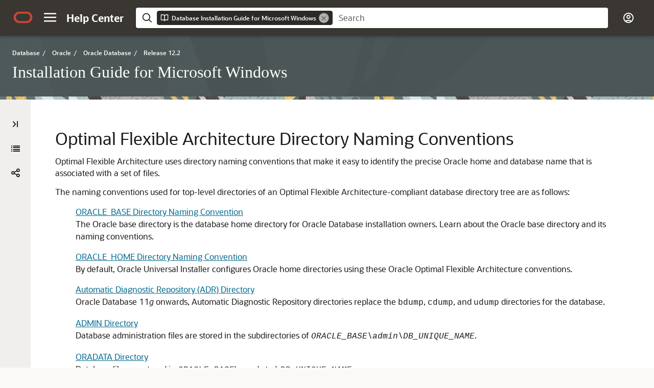

--- FILE ---
content_type: text/html
request_url: https://docs.oracle.com/en/database/oracle/oracle-database/12.2/ntdbi/optimal-flexible-architecture-directory-naming-conventions.html
body_size: 4349
content:
<!DOCTYPE html
  SYSTEM "about:legacy-compat">
<html xml:lang="en-us" lang="en-us">
   <head>
      <meta http-equiv="Content-Type" content="text/html; charset=utf-8">
      <meta name="viewport" content="width=device-width, initial-scale=1">
      <meta http-equiv="X-UA-Compatible" content="IE=edge">
      <meta name="abstract" content="Optimal Flexible Architecture uses directory naming conventions that make it easy to identify the precise Oracle home and database name that is associated with a set of files.">
      <meta name="description" content="Optimal Flexible Architecture uses directory naming conventions that make it easy to identify the precise Oracle home and database name that is associated with a set of files.">
      <title>Optimal Flexible Architecture Directory Naming Conventions</title>
      <meta property="og:site_name" content="Oracle Help Center">
      <meta property="og:title" content="Installation Guide ">
      <meta property="og:description" content="Optimal Flexible Architecture uses directory naming conventions that make it easy to identify the precise Oracle home and database name that is associated with a set of files.">
      <link rel="stylesheet" href="/sp_common/book-template/ohc-book-template/css/book.css">
      <link rel="shortcut icon" href="/sp_common/book-template/ohc-common/img/favicon.ico">
      <meta name="application-name" content="Installation Guide for Microsoft Windows">
      <meta name="generator" content="DITA Open Toolkit version 1.8.5 (Mode = doc)">
      <meta name="plugin" content="SP_docbuilder HTML plugin release 18.2.2">
      <link rel="alternate" href="database-installation-guide-microsoft-windows.pdf" title="PDF File" type="application/pdf">
      <meta name="robots" content="all">
      <link rel="schema.dcterms" href="http://purl.org/dc/terms/">
      <meta name="dcterms.created" content="2018-03-14T05:43:33-07:00">
      
      <meta name="dcterms.dateCopyrighted" content="1996, 2018">
      <meta name="dcterms.category" content="database">
      <meta name="dcterms.identifier" content="E85707-02">
      
      <meta name="dcterms.product" content="en/database/oracle/oracle-database/12.2">
      <meta name="dcterms.release" content="Release 12.2">
      <link rel="prev" href="directory-tree-differences-by-release.html" title="Previous" type="text/html">
      <link rel="next" href="optimal-flexible-architecture-and-multiple-oracle-home-configurations.html" title="Next" type="text/html">
      <script>
        document.write('<style type="text/css">');
        document.write('body > .noscript, body > .noscript ~ * { visibility: hidden; }');
        document.write('</style>');
     </script>
      <script data-main="/sp_common/book-template/ohc-book-template/js/book-config" src="/sp_common/book-template/requirejs/require.js"></script>
      <script>
            if (window.require === undefined) {
                document.write('<script data-main="sp_common/book-template/ohc-book-template/js/book-config" src="sp_common/book-template/requirejs/require.js"><\/script>');
                document.write('<link href="sp_common/book-template/ohc-book-template/css/book.css" rel="stylesheet"/>');
            }
        </script>
      <script type="application/json" id="ssot-metadata">{"primary":{"category":{"short_name":"database","element_name":"Database","display_in_url":true},"suite":{"short_name":"oracle","element_name":"Oracle","display_in_url":true},"product_group":{"short_name":"not-applicable","element_name":"Not applicable","display_in_url":false},"product":{"short_name":"oracle-database","element_name":"Oracle Database","display_in_url":true},"release":{"short_name":"12.2","element_name":"Release 12.2","display_in_url":true}}}</script>
      
    <meta name="dcterms.title" content="Database Installation Guide for Microsoft Windows">
    <meta name="dcterms.isVersionOf" content="NTDBI">
  <script>window.ohcglobal || document.write('<script src="/en/dcommon/js/global.js">\x3C/script>')</script></head>
   <body>
      <div class="noscript alert alert-danger text-center" role="alert">
         <a href="directory-tree-differences-by-release.html" class="pull-left"><span class="glyphicon glyphicon-chevron-left" aria-hidden="true"></span>Previous</a>
         <a href="optimal-flexible-architecture-and-multiple-oracle-home-configurations.html" class="pull-right">Next<span class="glyphicon glyphicon-chevron-right" aria-hidden="true"></span></a>
         <span class="fa fa-exclamation-triangle" aria-hidden="true"></span> JavaScript must be enabled to correctly display this content
        
      </div>
      <article>
         <header>
            <ol class="breadcrumb" vocab="http://schema.org/" typeof="BreadcrumbList">
               <li property="itemListElement" typeof="ListItem"><a href="index.html" property="item" typeof="WebPage"><span property="name">Installation Guide </span></a></li>
               <li property="itemListElement" typeof="ListItem"><a href="optimal-flexible-architecture.html" property="item" typeof="WebPage"><span property="name">Optimal Flexible Architecture</span></a></li>
               <li class="active" property="itemListElement" typeof="ListItem">Optimal Flexible Architecture Directory Naming Conventions</li>
            </ol>
            <a id="GUID-1452CE86-97E4-457D-89F0-F4FE20D9123C" name="GUID-1452CE86-97E4-457D-89F0-F4FE20D9123C"></a><a id="NTDBI2877"></a>
            
            <h2 id="NTDBI-GUID-1452CE86-97E4-457D-89F0-F4FE20D9123C" class="sect2">Optimal Flexible Architecture Directory Naming Conventions</h2>
         </header>
         <div class="ind">
            <div>
               <p>Optimal Flexible Architecture uses directory naming conventions that make it easy to identify the precise Oracle home and database name that is associated with a set of files. </p>
               <p><a id="d33383e65" class="indexterm-anchor"></a>The naming conventions used for top-level directories of an Optimal Flexible Architecture-compliant database directory tree are as follows:
               </p>
            </div>
            <div>
               <ul class="ullinks">
                  <li class="ulchildlink"><a href="optimal-flexible-architecture-directory-naming-conventions.html#GUID-EA22068E-3695-4165-8828-FB429CB79315">ORACLE_BASE Directory Naming Convention</a><br>The Oracle base directory is the database home directory for Oracle Database installation owners. Learn about the Oracle base directory and its naming conventions.
                  </li>
                  <li class="ulchildlink"><a href="optimal-flexible-architecture-directory-naming-conventions.html#GUID-80C61900-8504-45A8-8AD2-1F78EB05C6BC">ORACLE_HOME Directory Naming Convention</a><br>By default, Oracle Universal Installer configures Oracle home directories using these Oracle Optimal Flexible Architecture conventions.
                  </li>
                  <li class="ulchildlink"><a href="optimal-flexible-architecture-directory-naming-conventions.html#GUID-5892E4A1-1AD1-4EB3-B90F-909FB6658C57">Automatic Diagnostic Repository (ADR) Directory</a><br>Oracle Database 11<span class="italic">g</span> onwards, Automatic Diagnostic Repository directories replace the <code class="codeph">bdump</code>, <code class="codeph">cdump</code>, and <code class="codeph">udump</code> directories for the database.
                  </li>
                  <li class="ulchildlink"><a href="optimal-flexible-architecture-directory-naming-conventions.html#GUID-7C78A5E6-A4FE-41BD-85F5-7A58C653EC99">ADMIN Directory</a><br>Database administration files are stored in the subdirectories of <span class="italic"><code class="codeph">ORACLE_BASE\admin\</code></span><span class="italic"><code class="codeph">DB_UNIQUE_NAME</code></span>. 
                  </li>
                  <li class="ulchildlink"><a href="optimal-flexible-architecture-directory-naming-conventions.html#GUID-954B104F-2078-417E-9083-AEEE2146F57E">ORADATA Directory</a><br>Database files are stored in <span class="italic"><code class="codeph">ORACLE_BASE</code></span><code class="codeph">\oradata\</code><span class="italic"><code class="codeph">DB_UNIQUE_NAME</code></span>.
                  </li>
                  <li class="ulchildlink"><a href="optimal-flexible-architecture-directory-naming-conventions.html#GUID-1CEBDA85-D7E6-4E2D-ADCB-832EC139BD8B">RECOVERY_AREA Directory</a><br>The <code class="codeph">recovery_area</code> directory stores and manages files related to backup and recovery. 
                  </li>
               </ul>
            </div>
            <a id="NTDBI2878"></a><div class="props_rev_3"><a id="GUID-EA22068E-3695-4165-8828-FB429CB79315" name="GUID-EA22068E-3695-4165-8828-FB429CB79315"></a><h3 id="NTDBI-GUID-EA22068E-3695-4165-8828-FB429CB79315" class="sect3">ORACLE_BASE Directory Naming Convention </h3>
               <div>
                  <p>The Oracle base directory is the database home directory for Oracle Database installation owners. Learn about the Oracle base directory and its naming conventions.</p>
                  <p><a id="d33383e226" class="indexterm-anchor"></a><span class="italic"><code class="codeph">ORACLE_BASE</code></span> is the root of the Oracle directory tree. If you install an Optimal Flexible Architecture-compliant database using Oracle Universal Installer default settings, then <span class="italic"><code class="codeph">ORACLE_BASE</code></span> is <span class="italic"><code class="codeph">DRIVE_LETTER</code></span>:<code class="codeph">\app\</code><span class="italic"><code class="codeph">username. </code></span></p>
                  <p>If you are installing Oracle Database for Microsoft Windows on a computer with no other Oracle software installed, then you can change the <span class="italic"><code class="codeph">ORACLE_BASE</code></span> directory before running Oracle Universal Installer. Most users do not need or want to do this.
                  </p>
                  <p>Do not change the value of <span class="italic"><code class="codeph">ORACLE_BASE</code></span> after you run Oracle Universal Installer for the first time. If there is an existing <span class="italic"><code class="codeph">ORACLE_BASE</code></span> and you change it, then there is a conflict of Oracle base directories. If you create another <span class="italic"><code class="codeph">ORACLE_BASE</code></span> when the original <span class="italic"><code class="codeph">ORACLE_BASE</code></span> exists, then certain tools and the database are not able to find previously created files. They look for them in the new <span class="italic"><code class="codeph">ORACLE_BASE</code></span> instead of the original <span class="italic"><code class="codeph">ORACLE_BASE</code></span>.
                  </p>
                  <div class="infoboxnotealso" id="GUID-EA22068E-3695-4165-8828-FB429CB79315__GUID-CFB92B2D-9308-41A1-BA03-CB9A52270673">
                     <p class="notep1">See Also:</p>
                     <p>Your operating system documentation for instructions about editing the environment variables</p>
                  </div>
               </div>
            </div><a id="NTDBI2879"></a><div class="props_rev_3"><a id="GUID-80C61900-8504-45A8-8AD2-1F78EB05C6BC" name="GUID-80C61900-8504-45A8-8AD2-1F78EB05C6BC"></a><h3 id="NTDBI-GUID-80C61900-8504-45A8-8AD2-1F78EB05C6BC" class="sect3">ORACLE_HOME Directory Naming Convention</h3>
               <div>
                  <p>By default, Oracle Universal Installer configures Oracle home directories using these Oracle Optimal Flexible Architecture conventions.</p>
                  <p><a id="d33383e357" class="indexterm-anchor"></a></p>
                  <p>The <span class="italic"><code class="codeph">ORACLE_HOME</code></span> directory is located under <span class="italic"><code class="codeph">DRIVE_LETTER:\ORACLE_BASE</code></span>, where <code class="codeph">DRIVE_LETTER:\</code>is any hard drive, and contains subdirectories for the Oracle software executables and network files.
                  </p>
                  <p>If you install Oracle Database for Windows on a computer with no other Oracle software installed and you use the default settings, then the first directory that you create is called <code class="codeph">\dbhome_1</code>.
                  </p>
               </div>
            </div><a id="NTDBI7450"></a><div class="props_rev_3"><a id="GUID-5892E4A1-1AD1-4EB3-B90F-909FB6658C57" name="GUID-5892E4A1-1AD1-4EB3-B90F-909FB6658C57"></a><h3 id="NTDBI-GUID-5892E4A1-1AD1-4EB3-B90F-909FB6658C57" class="sect3">Automatic Diagnostic Repository (ADR) Directory</h3>
               <div>
                  <p>Oracle Database 11<span class="italic">g</span> onwards, Automatic Diagnostic Repository directories replace the <code class="codeph">bdump</code>, <code class="codeph">cdump</code>, and <code class="codeph">udump</code> directories for the database.
                  </p>
                  <p>The diagnostic data goes into <span class="italic"><code class="codeph">ORACLE_BASE</code></span><code class="codeph">\diag\rdbms\</code><span class="italic"><code class="codeph">DB_UNIQUE_NAME</code></span><span class="italic"><code class="codeph">\instance_name</code></span></p>
                  <p>Some of these subdirectories are:</p><pre class="oac_no_warn" dir="ltr">\alert
\hm
\incident
\incpkg
\ir
\lck
\metadata
\stage
\sweep
\trace
</pre><div class="infoboxnotealso" id="GUID-5892E4A1-1AD1-4EB3-B90F-909FB6658C57__GUID-34E9413D-5F4E-4754-8992-55010403EC65">
                     <p class="notep1">See Also:</p>
                     <p><a href="https://www.oracle.com/pls/topic/lookup?ctx=en/database/oracle/oracle-database/12.2/ntdbi&amp;id=ADMIN11008"><span class="italic">Oracle Database Administrator's Guide</span></a></p>
                  </div>
               </div>
            </div><a id="NTDBI2880"></a><div class="props_rev_3"><a id="GUID-7C78A5E6-A4FE-41BD-85F5-7A58C653EC99" name="GUID-7C78A5E6-A4FE-41BD-85F5-7A58C653EC99"></a><h3 id="NTDBI-GUID-7C78A5E6-A4FE-41BD-85F5-7A58C653EC99" class="sect3">ADMIN Directory</h3>
               <div>
                  <p>Database administration files are stored in the subdirectories of <span class="italic"><code class="codeph">ORACLE_BASE\admin\</code></span><span class="italic"><code class="codeph">DB_UNIQUE_NAME</code></span>. 
                  </p>
               </div>
            </div><a id="NTDBI2881"></a><div class="props_rev_3"><a id="GUID-954B104F-2078-417E-9083-AEEE2146F57E" name="GUID-954B104F-2078-417E-9083-AEEE2146F57E"></a><h3 id="NTDBI-GUID-954B104F-2078-417E-9083-AEEE2146F57E" class="sect3">ORADATA Directory</h3>
               <div>
                  <p>Database files are stored in <span class="italic"><code class="codeph">ORACLE_BASE</code></span><code class="codeph">\oradata\</code><span class="italic"><code class="codeph">DB_UNIQUE_NAME</code></span>.
                  </p>
                  <p>Names and brief descriptions of these files are:</p><pre class="oac_no_warn" dir="ltr">CONTROL01.CTL    --control file 1
CONTROL02.CTL    --control file 2
CONTROL03.CTL    --control file 3
EXAMPLE01.DBF    --EXAMPLE tablespace data files
SYSAUX01.DBF     --SYSAUX tablespace data files
SYSTEM01.DBF     --SYSTEM tablespace data file
TEMP01.DBF       --TEMP tablespace data file
USERS01.DBF      --USERS tablespace data file
*.dbf            --data files corresponding to each tablespace in your database
REDO01.LOG       --redo log file group one, member one
REDO02.LOG       --redo log file group two, member one
REDO03.LOG       --redo log file group three, member one</pre><div class="infoboxnote" id="GUID-954B104F-2078-417E-9083-AEEE2146F57E__GUID-F9A66451-7050-4359-B402-BCD050FAFCBC">
                     <p class="notep1">Note:</p>
                     <p>This directory structure allows for disk striping on UNIX and Windows platforms.</p>
                  </div>
               </div>
               <div>
                  <div class="relinfo">
                     <p><strong>Related Topics</strong></p>
                     <ul>
                        <li><a href="comparison-between-optimal-flexible-architecture-on-windows-and-unix.html#GUID-DE859840-D389-4763-8969-6A1F93818289" title="The goal of Optimal Flexible Architecture is to place all Oracle software under one ORACLE_BASE directory and to spread files across different physical drives as your databases increase in size.">Support for Symbolic Links on Windows</a></li>
                     </ul>
                  </div>
               </div>
            </div><a id="NTDBI2882"></a><div class="props_rev_3"><a id="GUID-1CEBDA85-D7E6-4E2D-ADCB-832EC139BD8B" name="GUID-1CEBDA85-D7E6-4E2D-ADCB-832EC139BD8B"></a><h3 id="NTDBI-GUID-1CEBDA85-D7E6-4E2D-ADCB-832EC139BD8B" class="sect3">RECOVERY_AREA Directory</h3>
               <div>
                  <p>The <code class="codeph">recovery_area</code> directory stores and manages files related to backup and recovery. 
                  </p>
                  <p>It contains a subdirectory for each database on the system. A fast recovery area is an optional disk location that you can use to store recovery-related files such as control files and online redo log copies, archived logs, flashback logs, and Oracle Database Recovery Manager (RMAN) backups. Oracle and RMAN manage files in the fast recovery area automatically.</p>
                  <div class="infoboxnotealso" id="GUID-1CEBDA85-D7E6-4E2D-ADCB-832EC139BD8B__GUID-91DC64D6-1BF0-4FCA-90E9-A2D86C84E641">
                     <p class="notep1">See Also:</p>
                     <p><a href="https://www.oracle.com/pls/topic/lookup?ctx=en/database/oracle/oracle-database/12.2/ntdbi&amp;id=BRADV8183"><span class="italic">Oracle Database Backup and Recovery User's Guide</span></a> 
                     </p>
                  </div>
               </div>
            </div>
         </div>
      </article>
   </body>
</html>

--- FILE ---
content_type: text/html
request_url: https://docs.oracle.com/en/database/oracle/oracle-database/12.2/ntdbi/toc.htm
body_size: 16665
content:
<!DOCTYPE html>
<html lang="en-us">
   <head>
      <meta http-equiv="Content-Type" content="text/html; charset=utf-8">
      <meta name="viewport" content="width=device-width, initial-scale=1">
      <meta http-equiv="X-UA-Compatible" content="IE=edge">
      <title>Table of Contents
         
      </title>
      <meta property="og:site_name" content="Oracle Help Center">
      <meta property="og:title" content="Installation Guide ">
      <meta property="og:description" content>
      <link rel="stylesheet" href="/sp_common/book-template/ohc-book-template/css/book.css">
      <link rel="shortcut icon" href="/sp_common/book-template/ohc-common/img/favicon.ico">
      <meta name="application-name" content="Installation Guide for Microsoft Windows">
      <meta name="generator" content="DITA Open Toolkit version 1.8.5 (Mode = doc)">
      <meta name="plugin" content="SP_docbuilder HTML plugin release 18.2.2">
      <link rel="alternate" href="database-installation-guide-microsoft-windows.pdf" title="PDF File" type="application/pdf">
      <meta name="robots" content="all">
      <link rel="schema.dcterms" href="http://purl.org/dc/terms/">
      <meta name="dcterms.created" content="2018-03-14T05:43:33-07:00">
      
      <meta name="dcterms.dateCopyrighted" content="1996, 2018">
      <meta name="dcterms.category" content="database">
      <meta name="dcterms.identifier" content="E85707-02">
      
      <meta name="dcterms.product" content="en/database/oracle/oracle-database/12.2">
      <meta name="dcterms.release" content="Release 12.2">
      <link rel="next" href="loe.html" title="Next" type="text/html"><script>
         document.write('<style type="text/css">');
         document.write('body > .noscript, body > .noscript ~ * { visibility: hidden; }');
         document.write('</style>');
         
      
</script><script data-main="/sp_common/book-template/ohc-book-template/js/book-config" src="/sp_common/book-template/requirejs/require.js"></script><script>
         if (window.require === undefined) {
         document.write('<script data-main="sp_common/book-template/ohc-book-template/js/book-config" src="sp_common/book-template/requirejs/require.js"><\/script>');
         document.write('<link href="sp_common/book-template/ohc-book-template/css/book.css" rel="stylesheet"/>');
         }
         
      
</script><script type="application/json" id="ssot-metadata">{"primary":{"category":{"short_name":"database","element_name":"Database","display_in_url":true},"suite":{"short_name":"oracle","element_name":"Oracle","display_in_url":true},"product_group":{"short_name":"not-applicable","element_name":"Not applicable","display_in_url":false},"product":{"short_name":"oracle-database","element_name":"Oracle Database","display_in_url":true},"release":{"short_name":"12.2","element_name":"Release 12.2","display_in_url":true}}}</script>
    <meta name="dcterms.title" content="Database Installation Guide for Microsoft Windows">
    <meta name="dcterms.isVersionOf" content="NTDBI">
  <script>window.ohcglobal || document.write('<script src="/en/dcommon/js/global.js">\x3C/script>')</script></head>
   <body>
      
      
      <div class="noscript alert alert-danger text-center" role="alert">
         
         
         <a href="#" class="pull-left">
            
            <span class="glyphicon glyphicon-chevron-left" aria-hidden="true"></span>Previous
         
            </a>
         
         
         <a href="loe.html" class="pull-right">Next
            
            <span class="glyphicon glyphicon-chevron-right" aria-hidden="true"></span>
            
            </a>
         
         
         <span class="fa fa-exclamation-triangle" aria-hidden="true"></span> JavaScript must be enabled to correctly display this content
         
      
         
      </div>
      
      
      <article>
         
         
         <header>
            
            
            <ol class="breadcrumb" vocab="http://schema.org/" typeof="BreadcrumbList">
               <li class="active" property="itemListElement" typeof="ListItem">Table of Contents
                  
               </li>
            </ol>
            
            
            
            <h2 class="toc">Table of Contents
               
            </h2>
            
            
         </header>
         
         
         <ul>
            <li>
               
               <a href="loe.html">List of Examples
                  </a>
               
               
            </li>
            <li>
               
               <a href="lot.html">List of Tables
                  </a>
               
               
            </li>
            <li>
               
               <a href="index.html">Title and Copyright Information
                  </a>
               
               
            </li>
            <li>
               
               <a href="preface.html#GUID-317ABD3B-D082-496E-A61B-6588AAD9685E">Preface
                  </a>
               
               
               <ul>
                  <li>
                     
                     <a href="preface.html#GUID-FC65B2C1-BD3D-4279-8ACD-3187B34899AB">Audience
                        </a>
                     
                     
                  </li>
                  <li>
                     
                     <a href="preface.html#GUID-E409CC44-9A8F-4043-82C8-6B95CD939296">Documentation Accessibility
                        </a>
                     
                     
                  </li>
                  <li>
                     
                     <a href="preface.html#GUID-5066DC1D-70FE-472C-A938-70A804385EF9">Accessing Documentation
                        </a>
                     
                     
                     <ul>
                        <li>
                           
                           <a href="preface.html#GUID-7AE26C6D-4299-4D33-B6F0-39254E2E95F5">Platform-Specific Documentation
                              </a>
                           
                           
                        </li>
                        <li>
                           
                           <a href="preface.html#GUID-F456A2B1-8F8A-40BA-AA76-C0A098F2C46D">Product Documentation
                              </a>
                           
                           
                        </li>
                     </ul>
                     
                     
                  </li>
                  <li>
                     
                     <a href="preface.html#GUID-80B49AA6-1634-44DB-A6CF-D13099803539">Related Documentation
                        </a>
                     
                     
                  </li>
                  <li>
                     
                     <a href="preface.html#GUID-3952BAB4-576C-45B0-904E-A3CEB3A7EC01">Conventions
                        </a>
                     
                     
                  </li>
               </ul>
               
               
            </li>
            <li>
               
               <a href="release-changes.html#GUID-2941CAAD-7313-4C6F-9FE7-62C68307A971">Changes in this Release for Oracle Database Installation Guide
                  </a>
               
               
               <ul>
                  <li>
                     
                     <a href="release-changes.html#GUID-C6CCFE02-39D5-4323-9EE8-1F282D86A438">Changes in Oracle Database 12c Release 2 (12.2)
                        </a>
                     
                     
                     <ul>
                        <li>
                           
                           <a href="release-changes.html#GUID-84647201-0002-4D78-BFC9-619BFFF9C725">New Features
                              </a>
                           
                           
                        </li>
                        <li>
                           
                           <a href="release-changes.html#GUID-D5EDC259-F34C-48F6-831A-90B0ED2A284E">Deprecated Features
                              </a>
                           
                           
                        </li>
                        <li>
                           
                           <a href="release-changes.html#GUID-B34FF216-93E2-40A8-A538-D18496DD08F9">Desupported Features
                              </a>
                           
                           
                        </li>
                     </ul>
                     
                     
                  </li>
                  <li>
                     
                     <a href="release-changes.html#GUID-B4EE2541-5A67-43F6-BB6F-48307F8FC092">Changes in Oracle Database 12c Release 1 (12.1)
                        </a>
                     
                     
                     <ul>
                        <li>
                           
                           <a href="release-changes.html#GUID-04B38997-E3F0-409B-A817-1203CBF82749">New Features
                              </a>
                           
                           
                        </li>
                        <li>
                           
                           <a href="release-changes.html#GUID-C1D5D4C7-8050-4921-9E71-A268B65FD7EB">Deprecated Features
                              </a>
                           
                           
                        </li>
                        <li>
                           
                           <a href="release-changes.html#GUID-5ADCE854-E256-4E35-BF9D-54F0BE2AFEE5">Desupported Features
                              </a>
                           
                           
                        </li>
                     </ul>
                     
                     
                  </li>
               </ul>
               
               
            </li>
            <li>
               
               <a href="oracle-database-installation-checklist.html#GUID-FF038B05-319B-43F4-8319-7118A424594B">
                  
                  <span class="secnum">1
                     </span> Oracle Database Installation Checklist 
               
                  </a>
               
               
               <ul>
                  <li>
                     
                     <a href="server-hardware-checklist-for-oracle-database-installation.html#GUID-673230C4-929F-4BB7-8486-FE7308444089">Server Hardware Checklist for Oracle Database Installation
                        </a>
                     
                     
                  </li>
                  <li>
                     
                     <a href="operating-system-checklist-for-oracle-database-installation-on-microsoft-windows.html#GUID-E3991846-D2D7-4D71-9F8F-F90996F046B5">Operating System Checklist for Oracle Database Installation on Microsoft Windows 
                        </a>
                     
                     
                  </li>
                  <li>
                     
                     <a href="server-configuration-checklist-for-oracle-database-installation.html#GUID-C1CBF538-23C0-474C-A88F-6E24D8EE5539">Server Configuration Checklist for Oracle Database Installation
                        </a>
                     
                     
                  </li>
                  <li>
                     
                     <a href="oracle-user-environment-configuration-checklist-for-oracle-database-installation.html#GUID-9904E6A0-E1F1-43E8-94AB-A9BECB720C29">Oracle User Environment Configuration Checklist for Oracle Database Installation 
                        </a>
                     
                     
                  </li>
                  <li>
                     
                     <a href="storage-checklist-for-oracle-database-installation.html#GUID-4D312DA9-D6AF-4773-8882-38787C626D4B">Storage Checklist for Oracle Database Installation 
                        </a>
                     
                     
                  </li>
                  <li>
                     
                     <a href="creating-a-database-after-installation.html#GUID-55EC5468-62CA-4F85-BA5C-6CB46AED16A3">Creating a Database After Installation
                        </a>
                     
                     
                  </li>
               </ul>
               
               
            </li>
            <li>
               
               <a href="oracle-database-preinstallation-tasks.html#GUID-5E67C88F-01AA-4B72-AB41-6C7EF9DDF9CF">
                  
                  <span class="secnum">2
                     </span> Oracle Database Preinstallation Tasks
               
                  </a>
               
               
               <ul>
                  <li>
                     
                     <a href="oracle-database-minimum-hardware-requirements.html#GUID-7FD4CC66-D02C-4101-8A00-ADEB65AE2EFE">Oracle Database Minimum Hardware Requirements
                        </a>
                     
                     
                     <ul>
                        <li>
                           
                           <a href="oracle-database-minimum-hardware-requirements.html#GUID-B7DE91F4-FD3D-4E7B-96C2-F9D2C60B27D2">Hardware Component Requirements for Windows x64
                              </a>
                           
                           
                        </li>
                        <li>
                           
                           <a href="oracle-database-minimum-hardware-requirements.html#GUID-BF7AD499-451F-4EAE-803F-219F0628A879">Hard Disk Space Requirements
                              </a>
                           
                           
                        </li>
                        <li>
                           
                           <a href="oracle-database-minimum-hardware-requirements.html#GUID-9016CD0F-8B93-404C-8444-AF40706197BD">Verifying Hardware Requirements
                              </a>
                           
                           
                        </li>
                     </ul>
                     
                     
                  </li>
                  <li>
                     
                     <a href="oracle-database-software-requirements.html#GUID-CEF225E9-9600-4E01-AC6F-402B562385F8">Oracle Database Software Requirements
                        </a>
                     
                     
                  </li>
                  <li>
                     
                     <a href="windows-certification-and-web-browser-support.html#GUID-0F77F6BA-5E33-4F29-8AB7-FD9A645624B3">Windows Certification and Web Browser Support
                        </a>
                     
                     
                     <ul>
                        <li>
                           
                           <a href="windows-certification-and-web-browser-support.html#GUID-21074E0D-B0A3-43E0-9C46-F712614EA475">Remote Desktop Services
                              </a>
                           
                           
                        </li>
                        <li>
                           
                           <a href="windows-certification-and-web-browser-support.html#GUID-AC5C7679-D468-4429-A8FA-403834D9F4D1">Installation Requirements for Web Browsers
                              </a>
                           
                           
                        </li>
                        <li>
                           
                           <a href="windows-certification-and-web-browser-support.html#GUID-5EC3D8FA-1385-4C3E-80BE-B87A3A5F1BFA">Default Share Configuration Requirement
                              </a>
                           
                           
                        </li>
                     </ul>
                     
                     
                  </li>
                  <li>
                     
                     <a href="reviewing-operating-system-security.html#GUID-3696919C-DB97-4CC3-A799-3DBC0F4240BF">Reviewing Operating System Security Common Practices
                        </a>
                     
                     
                  </li>
                  <li>
                     
                     <a href="confirming-host-name-resolution.html#GUID-1D945F54-605D-4EB1-BE2A-ADFF11D74D1B">Confirming Host Name Resolution
                        </a>
                     
                     
                  </li>
                  <li>
                     
                     <a href="individual-component-requirements.html#GUID-63AB9CA2-1911-4358-944A-1BBFD7BB65DF">Individual Component Requirements
                        </a>
                     
                     
                     <ul>
                        <li>
                           
                           <a href="individual-component-requirements.html#GUID-4A692CE0-657E-4EE0-926A-EC0132C13E6B">Configuring Disk Storage for Oracle Data Files and Recovery Files
                              </a>
                           
                           
                           <ul>
                              <li>
                                 
                                 <a href="individual-component-requirements.html#GUID-86D98A40-554F-4BC0-8B43-BB71786386F3">Choosing a Storage Option for Oracle Database and Recovery Files
                                    </a>
                                 
                                 
                              </li>
                              <li>
                                 
                                 <a href="individual-component-requirements.html#GUID-4F499FC1-2464-4262-8F6B-0334E26B845C">Configuring Disk Storage
                                    </a>
                                 
                                 
                              </li>
                           </ul>
                           
                           
                        </li>
                        <li>
                           
                           <a href="individual-component-requirements.html#GUID-A1C6C1A4-A477-443D-BB25-397E5E5C568D">Creating Directories for Oracle Data Files or Recovery Files
                              </a>
                           
                           
                           <ul>
                              <li>
                                 
                                 <a href="individual-component-requirements.html#GUID-822273CE-8069-4F6B-97DF-CB5F969D3AA1">Guidelines for Placing Oracle Database Files on a File System or Logical Volume
                                    </a>
                                 
                                 
                              </li>
                              <li>
                                 
                                 <a href="individual-component-requirements.html#GUID-D1ED4886-740F-46E7-B4FE-AE66608431EF">Guidelines for Placing Oracle Recovery Files on a File System
                                    </a>
                                 
                                 
                              </li>
                              <li>
                                 
                                 <a href="individual-component-requirements.html#GUID-5602A2C3-D9E1-4BF9-945D-C2FA491EC2C0">Creating Required Directories
                                    </a>
                                 
                                 
                              </li>
                           </ul>
                           
                           
                        </li>
                        <li>
                           
                           <a href="individual-component-requirements.html#GUID-A631B60B-B28B-4689-8E68-ED705FE7BD15">Oracle Database Security Strong Authentication Requirements
                              </a>
                           
                           
                        </li>
                        <li>
                           
                           <a href="individual-component-requirements.html#GUID-E3376054-0050-424B-B84B-B53273931F76">Oracle Enterprise Manager Requirements
                              </a>
                           
                           
                        </li>
                        <li>
                           
                           <a href="individual-component-requirements.html#GUID-8891F30E-F899-4F03-90D2-2C55BCE9515A">Oracle-Managed Files Requirements
                              </a>
                           
                           
                        </li>
                        <li>
                           
                           <a href="individual-component-requirements.html#GUID-C7C769B3-E311-443B-8C9A-3D81C282DFD5">Oracle Volume Shadow Copy Service (VSS) Writer
                              </a>
                           
                           
                        </li>
                     </ul>
                     
                     
                  </li>
               </ul>
               
               
            </li>
            <li>
               
               <a href="overview-of-oracle-database-installation.html#GUID-E1E41F72-5854-49D1-A37A-E5E5F9041850">
                  
                  <span class="secnum">3
                     </span> Overview of Oracle Database Installation 
               
                  </a>
               
               
               <ul>
                  <li>
                     
                     <a href="new-oracle-products-and-features-installed-with-this-release.html#GUID-38E313FD-9B7B-4868-A394-99C07D8A4FDE">New Oracle Products and Features Installed with this Release
                        </a>
                     
                     
                  </li>
                  <li>
                     
                     <a href="planning-your-installation.html#GUID-5F3B72A1-942C-4B4B-AC9A-E97D58529542">Planning Your Installation
                        </a>
                     
                     
                  </li>
                  <li>
                     
                     <a href="installation-considerations.html#GUID-0855B7CA-6F82-4826-88B0-211EFC75055D">Installation Considerations
                        </a>
                     
                     
                     <ul>
                        <li>
                           
                           <a href="installation-considerations.html#GUID-C4C0F2DE-7E0B-4FD9-A72D-862BCCABEC8A">Installation Differences Between Windows and UNIX Systems
                              </a>
                           
                           
                        </li>
                        <li>
                           
                           <a href="installation-considerations.html#GUID-FD1C496A-9040-41AC-9922-AAF4220A2910">Recommended File System
                              </a>
                           
                           
                        </li>
                        <li>
                           
                           <a href="installation-considerations.html#GUID-6129A5E5-C7A1-44B0-8312-6B0489242936">Hardware and Software Certification
                              </a>
                           
                           
                           <ul>
                              <li>
                                 
                                 <a href="installation-considerations.html#GUID-2BAC187F-749D-459B-B218-63107CAF634A">Third-Party Database Certification for Oracle SQL Developer
                                    </a>
                                 
                                 
                              </li>
                           </ul>
                           
                           
                        </li>
                        <li>
                           
                           <a href="installation-considerations.html#GUID-7D2E7D3F-871F-4F9F-8DEC-7124D064D94A">Oracle Grid Infrastructure for a Standalone Server
                              </a>
                           
                           
                        </li>
                        <li>
                           
                           <a href="installation-considerations.html#GUID-AE8BEBE3-CC54-43B6-A0DC-B0DD648D986C">Oracle Cluster Synchronization Services
                              </a>
                           
                           
                        </li>
                        <li>
                           
                           <a href="installation-considerations.html#GUID-B3257237-0838-4440-BBE6-7820AE5A0AD6">Oracle Universal Installer Overview
                              </a>
                           
                           
                        </li>
                        <li>
                           
                           <a href="installation-considerations.html#GUID-EFC9C3E9-970C-4D1D-A8DE-8F8AB8E6B1D2">Oracle Base Directory
                              </a>
                           
                           
                        </li>
                        <li>
                           
                           <a href="installation-considerations.html#GUID-81FF96D6-EC21-4094-8702-2600F7CDA6B4">Oracle Home Directory
                              </a>
                           
                           
                           <ul>
                              <li>
                                 
                                 <a href="installation-considerations.html#GUID-54DCFCF5-C1C6-400F-9073-B52EC5F479B5">Contents of the Oracle Home Environment
                                    </a>
                                 
                                 
                              </li>
                              <li>
                                 
                                 <a href="installation-considerations.html#GUID-AB09CFF1-64FE-4B07-874C-BD2CACBC15F8">Multiple Oracle Home Components
                                    </a>
                                 
                                 
                              </li>
                           </ul>
                           
                           
                        </li>
                        <li>
                           
                           <a href="installation-considerations.html#GUID-61E14BAC-25E7-4ADE-AF8D-18A3F767247F">Oracle Inventory Directory 
                              </a>
                           
                           
                        </li>
                        <li>
                           
                           <a href="installation-considerations.html#GUID-F745C7BB-6BB0-4BAA-B390-4F0C38FDB316">Installing Oracle Database Vault in an Oracle Data Guard Environment
                              </a>
                           
                           
                        </li>
                        <li>
                           
                           <a href="installation-considerations.html#GUID-02FA061A-4AED-4683-8BDF-44236AE90C05">Oracle Database Vault Default Audit Policy and Initialization Parameters
                              </a>
                           
                           
                        </li>
                        <li>
                           
                           <a href="installation-considerations.html#GUID-3CECCC8F-4A7C-41B7-A303-0376D8C76460">Consider Memory Allocation and Automatic Memory Management
                              </a>
                           
                           
                        </li>
                     </ul>
                     
                     
                  </li>
                  <li>
                     
                     <a href="oracle-database-installation-methods.html#GUID-9F7405DA-5F84-4210-B0E0-C7579BEA0043">Oracle Database Installation Methods
                        </a>
                     
                     
                     <ul>
                        <li>
                           
                           <a href="oracle-database-installation-methods.html#GUID-EFEF4198-52FA-4C12-8800-5506F0A87979">Interactive Installation Types
                              </a>
                           
                           
                        </li>
                        <li>
                           
                           <a href="oracle-database-installation-methods.html#GUID-CFE453CE-5E94-4F10-B841-4DAD46547AFE">Automated Installation Methods Using Response Files
                              </a>
                           
                           
                        </li>
                     </ul>
                     
                     
                  </li>
                  <li>
                     
                     <a href="database-configuration-options.html#GUID-D5BD8938-4C20-49A4-8D31-E09DEDA0D8A3">Database Configuration Options
                        </a>
                     
                     
                     <ul>
                        <li>
                           
                           <a href="database-configuration-options.html#GUID-55EC5468-62CA-4F85-BA5C-6CB46AED16A3">Creating a Database After Installation
                              </a>
                           
                           
                           <ul>
                              <li>
                                 
                                 <a href="database-configuration-options.html#GUID-2A0CCBAB-9335-45A8-B8E3-7E8C4B889DEA">Creating an Oracle Database on Direct NFS
                                    </a>
                                 
                                 
                              </li>
                           </ul>
                           
                           
                        </li>
                     </ul>
                     
                     
                  </li>
                  <li>
                     
                     <a href="database-backup-and-recovery-options.html#GUID-B33E1A6A-BC59-44BB-8BCD-C3F4F2391F9E">Database Backup and Recovery Options
                        </a>
                     
                     
                     <ul>
                        <li>
                           
                           <a href="database-backup-and-recovery-options.html#GUID-5D52945A-706C-44BF-970E-F0ADA68ABECA">Configuring Recovery
                              </a>
                           
                           
                        </li>
                     </ul>
                     
                     
                  </li>
                  <li>
                     
                     <a href="migration-considerations.html#GUID-D7E39855-05CF-452A-A955-7BA91CCB904C">Migration Considerations
                        </a>
                     
                     
                  </li>
               </ul>
               
               
            </li>
            <li>
               
               <a href="configuring-users-groups-and-environments-for-oracle-database.html#GUID-DEB2BB83-D67F-4A30-8AF6-1586BD6C84FC">
                  
                  <span class="secnum">4
                     </span> Configuring Users, Groups and Environments for Oracle Database 
               
                  </a>
               
               
               <ul>
                  <li>
                     
                     <a href="creating-required-operating-system-groups-and-users.html#GUID-20928C44-5B70-46C1-8B46-EFE83BBA2EFC">Creating Required Operating System Groups and Users
                        </a>
                     
                     
                     <ul>
                        <li>
                           
                           <a href="creating-required-operating-system-groups-and-users.html#GUID-A7BC83ED-F8C8-4DD9-B87C-6ADACD9AE080">About the Oracle Installation User
                              </a>
                           
                           
                        </li>
                        <li>
                           
                           <a href="creating-required-operating-system-groups-and-users.html#GUID-EC62D9A2-C7BD-4D81-8C15-52B6AFAA57CC">Creating Oracle Home User
                              </a>
                           
                           
                        </li>
                        <li>
                           
                           <a href="creating-required-operating-system-groups-and-users.html#GUID-105DE7CD-EDD1-4209-B1DD-A7973FD2426D">Understanding the Oracle Inventory Directory and the Oracle Inventory Group
                              </a>
                           
                           
                        </li>
                        <li>
                           
                           <a href="creating-required-operating-system-groups-and-users.html#GUID-32891C07-0DF3-47B3-B7E8-29D79BB5CB4F">Operating System Groups Created During Oracle Database Installation
                              </a>
                           
                           
                        </li>
                        <li>
                           
                           <a href="creating-required-operating-system-groups-and-users.html#GUID-09D3F006-BE16-4AC5-9BC3-E60AAE3305C4">Operating System Groups and Users for Job Role Separation
                              </a>
                           
                           
                           <ul>
                              <li>
                                 
                                 <a href="creating-required-operating-system-groups-and-users.html#GUID-059D905F-5126-4E79-A133-0FAB626B0882">About Job Role Separation Operating System Privileges Groups and Users
                                    </a>
                                 
                                 
                              </li>
                              <li>
                                 
                                 <a href="creating-required-operating-system-groups-and-users.html#GUID-C6389BA7-70BD-471A-87B0-E6FBBD37FE06">Oracle Software Owner For Each Oracle Software Product
                                    </a>
                                 
                                 
                              </li>
                              <li>
                                 
                                 <a href="creating-required-operating-system-groups-and-users.html#GUID-0CB0F10A-B355-4AF8-AA44-9B1F4FFE882A">Standard Oracle Database Groups for Job Role Separation for Oracle Database
                                    </a>
                                 
                                 
                              </li>
                              <li>
                                 
                                 <a href="creating-required-operating-system-groups-and-users.html#GUID-D299F173-74C9-4B92-B99C-C4299F97F16F">Extended Oracle Database Groups for Job Role Separation
                                    </a>
                                 
                                 
                              </li>
                              <li>
                                 
                                 <a href="creating-required-operating-system-groups-and-users.html#GUID-93B98EBD-A359-4E68-AFB9-1AFD12868791">Oracle Automatic Storage Management Groups for Job Role Separation
                                    </a>
                                 
                                 
                              </li>
                              <li>
                                 
                                 <a href="creating-required-operating-system-groups-and-users.html#GUID-E3684CDF-2645-44DB-B94F-940ECD8CFEA0">Windows Group Managed Service Accounts and Virtual Accounts
                                    </a>
                                 
                                 
                              </li>
                              <li>
                                 
                                 <a href="creating-required-operating-system-groups-and-users.html#GUID-6C1C15E0-95F6-4FF4-9174-BB201D85D7E4">Microsoft Hyper-V
                                    </a>
                                 
                                 
                              </li>
                           </ul>
                           
                           
                        </li>
                     </ul>
                     
                     
                  </li>
                  <li>
                     
                     <a href="stopping-existing-oracle-services.html#GUID-F552C9E5-2DDA-4F02-8585-BB28BB25B9D9">Stopping Existing Oracle Services
                        </a>
                     
                     
                  </li>
                  <li>
                     
                     <a href="configuring-user-accounts.html#GUID-39B4230B-D47E-4E7A-B9C7-2E314C281EC8">Configuring User Accounts
                        </a>
                     
                     
                     <ul>
                        <li>
                           
                           <a href="configuring-user-accounts.html#GUID-373FB286-D072-447E-A360-AD2E773FF219">Configuring Environment Variables for the Software Installation Owner
                              </a>
                           
                           
                        </li>
                        <li>
                           
                           <a href="configuring-user-accounts.html#GUID-2120C7BF-72F6-4DFE-BC7E-534DB7568D18">Managing User Accounts with User Account Control
                              </a>
                           
                           
                        </li>
                     </ul>
                     
                     
                  </li>
               </ul>
               
               
            </li>
            <li>
               
               <a href="install-configure-oracle-grid-infrastructure-standalone-server.html#GUID-105F493E-9621-4532-848E-FB28888A75A3">
                  
                  <span class="secnum">5
                     </span> Installing and Configuring Oracle Restart
               
                  </a>
               
               
               <ul>
                  <li>
                     
                     <a href="about-image-based-oracle-grid-infrastructure-installation.html#GUID-D991F940-7626-4615-908D-231D79740A5F">About Image-Based Oracle Grid Infrastructure Installation
                        </a>
                     
                     
                  </li>
                  <li>
                     
                     <a href="requirements-for-an-oracle-grid-infrastructure-for-a-standalone-server-oracle-restart-installation.html#GUID-6A4D9B35-2C0B-47FC-AFA9-CA85D6660186">Requirements for an Oracle Restart Installation
                        </a>
                     
                     
                     <ul>
                        <li>
                           
                           <a href="requirements-for-an-oracle-grid-infrastructure-for-a-standalone-server-oracle-restart-installation.html#GUID-996CA97F-2427-4F34-B642-32C6CD73D9D7">System Requirements
                              </a>
                           
                           
                        </li>
                        <li>
                           
                           <a href="requirements-for-an-oracle-grid-infrastructure-for-a-standalone-server-oracle-restart-installation.html#GUID-A23A9962-A6DE-4068-9310-70085EF5CD11">Memory Requirements
                              </a>
                           
                           
                        </li>
                        <li>
                           
                           <a href="requirements-for-an-oracle-grid-infrastructure-for-a-standalone-server-oracle-restart-installation.html#GUID-41F1F668-671D-4A0F-BDD5-CF7500E38283">Disk Space Requirements
                              </a>
                           
                           
                        </li>
                     </ul>
                     
                     
                  </li>
                  <li>
                     
                     <a href="oracle-acfs-and-oracle-advm.html#GUID-DF372C95-1B0B-4434-8422-AACAC5064726">Oracle ACFS and Oracle ADVM
                        </a>
                     
                     
                     <ul>
                        <li>
                           
                           <a href="oracle-acfs-and-oracle-advm.html#GUID-E2D1EF0B-2CC1-42A4-BAB5-1107A7F30BD0">About Oracle ACFS and Oracle ADVM
                              </a>
                           
                           
                        </li>
                        <li>
                           
                           <a href="oracle-acfs-and-oracle-advm.html#GUID-84FD8077-11DD-4549-9C6D-314FD0A46273">Oracle ACFS and Oracle ADVM Support on Windows
                              </a>
                           
                           
                        </li>
                     </ul>
                     
                     
                  </li>
                  <li>
                     
                     <a href="oracle-automatic-storage-management-storage-configuration.html#GUID-8192C6FD-6602-4CAF-BE15-5BF6E541A95D">Oracle Automatic Storage Management Storage Configuration
                        </a>
                     
                     
                     <ul>
                        <li>
                           
                           <a href="oracle-automatic-storage-management-storage-configuration.html#GUID-D51F3DD9-0941-4F8C-9C40-F9C425408E20">Managing Disk Groups for Older Database Versions
                              </a>
                           
                           
                        </li>
                        <li>
                           
                           <a href="oracle-automatic-storage-management-storage-configuration.html#GUID-D7E2E93C-6E0A-4DF5-B30A-8EBEF007505E">Oracle Automatic Storage Management Installation Considerations
                              </a>
                           
                           
                        </li>
                        <li>
                           
                           <a href="oracle-automatic-storage-management-storage-configuration.html#GUID-593E38CC-61D7-45BA-AEB7-3A0D26083BE2">Configuring Storage for Oracle Automatic Storage Management
                              </a>
                           
                           
                           <ul>
                              <li>
                                 
                                 <a href="oracle-automatic-storage-management-storage-configuration.html#GUID-9E84F6F0-ED23-466B-8DA2-C4B2F5209DB6">Identifying Storage Requirements for Oracle Automatic Storage Management
                                    </a>
                                 
                                 
                              </li>
                              <li>
                                 
                                 <a href="oracle-automatic-storage-management-storage-configuration.html#GUID-F42AD1BC-8D68-4F83-A7BC-CB18F5464185">ASM Disk Group Options for Interactive and Noninteractive Installation
                                    </a>
                                 
                                 
                              </li>
                              <li>
                                 
                                 <a href="oracle-automatic-storage-management-storage-configuration.html#GUID-AE0287E5-36BF-41E9-B544-4E1CADF15A4C">Configuring Disks Manually for Oracle Automatic Storage Management
                                    </a>
                                 
                                 
                              </li>
                           </ul>
                           
                           
                        </li>
                     </ul>
                     
                     
                  </li>
                  <li>
                     
                     <a href="configuring-oracle-automatic-storage-management-disk-groups-manually-using-oracle-asmca.html#GUID-18909531-2B44-4A52-A386-5284FD5C376A">Configuring Oracle Automatic Storage Management Disk Groups Manually Using Oracle ASMCA
                        </a>
                     
                     
                  </li>
                  <li>
                     
                     <a href="installing-oracle-grid-infrastructure-for-a-standalone-server-using-a-software-only-installation.html#GUID-43FBE864-289F-44F8-AD1D-0791AB043E66">Installing Oracle Restart Using a Software-Only Installation
                        </a>
                     
                     
                     <ul>
                        <li>
                           
                           <a href="installing-oracle-grid-infrastructure-for-a-standalone-server-using-a-software-only-installation.html#GUID-E993BAE1-8D24-4696-BC00-8E25C002EBE1">Installing the Software Binaries
                              </a>
                           
                           
                        </li>
                        <li>
                           
                           <a href="installing-oracle-grid-infrastructure-for-a-standalone-server-using-a-software-only-installation.html#GUID-75ADDD00-1AF8-4C39-918A-6483581DDCD0">Configuring Software Binaries for Oracle Restart
                              </a>
                           
                           
                        </li>
                     </ul>
                     
                     
                  </li>
                  <li>
                     
                     <a href="testing-the-oracle-automatic-storage-management-installation.html#GUID-B017F1D5-03D9-4E69-B75A-354CDBB57EA9">Testing the Oracle Automatic Storage Management Installation
                        </a>
                     
                     
                  </li>
                  <li>
                     
                     <a href="install-configure-oracle-grid-infrastructure-standalone-server.html#GUID-6B161231-C942-4F19-B3B7-E960B8392CCD">About Upgrading Existing Oracle Automatic Storage Management Instances
                        </a>
                     
                     
                  </li>
                  <li>
                     
                     <a href="install-configure-oracle-grid-infrastructure-standalone-server.html#GUID-DA3B90BE-EE1F-4347-8A5E-ED1BBFF29D93">Installing and Configuring Oracle Grid Infrastructure for a Standalone Server
                        </a>
                     
                     
                  </li>
                  <li>
                     
                     <a href="installing-and-configuring-oracle-grid-infrastructure-for-a-standalone-server.html#GUID-BC392427-0F0D-412C-BAAB-9C82955FF4EA">Installing and Configuring Oracle Restart
                        </a>
                     
                     
                     <ul>
                        <li>
                           
                           <a href="installing-and-configuring-oracle-grid-infrastructure-for-a-standalone-server.html#GUID-FABF5051-F7B9-4BAB-B23B-6ABD85E66AFF">Installing Oracle Restart with a New Database Installation
                              </a>
                           
                           
                           <ul>
                              <li>
                                 
                                 <a href="installing-and-configuring-oracle-grid-infrastructure-for-a-standalone-server.html#GUID-30328B1C-7DCE-4D5A-B921-66BFC98B3756">Installing Oracle Restart for an Existing Database
                                    </a>
                                 
                                 
                              </li>
                           </ul>
                           
                           
                        </li>
                     </ul>
                     
                     
                  </li>
                  <li>
                     
                     <a href="modifying-oracle-grid-infrastructure-for-a-standalone-server-binaries-after-installation.html#GUID-23587E8E-71A9-4217-912B-DBE4ECB02037">Modifying Oracle Grid Infrastructure for Oracle Restart Binaries After Installation
                        </a>
                     
                     
                  </li>
               </ul>
               
               
            </li>
            <li>
               
               <a href="installing-oracle-database.html#GUID-640B0A1B-7417-479B-887D-382F5A6B4ED8">
                  
                  <span class="secnum">6
                     </span>  Installing Oracle Database
               
                  </a>
               
               
               <ul>
                  <li>
                     
                     <a href="preinstallation-considerations-for-installing-oracle-database.html#GUID-3C8E4D95-2259-4B58-98C5-34F121539584">Preinstallation Considerations for Installing Oracle Database
                        </a>
                     
                     
                     <ul>
                        <li>
                           
                           <a href="preinstallation-considerations-for-installing-oracle-database.html#GUID-F95D7B00-5063-44A1-809E-DC148981C42F">Installation Consideration on Windows
                              </a>
                           
                           
                        </li>
                        <li>
                           
                           <a href="preinstallation-considerations-for-installing-oracle-database.html#GUID-F6A299A8-ED27-4CF6-82C0-C79C0E4E6846">Performing Multiple Oracle Database Installations
                              </a>
                           
                           
                        </li>
                        <li>
                           
                           <a href="preinstallation-considerations-for-installing-oracle-database.html#GUID-78E1F724-2CE4-43FB-B134-F49D27CBCAA3">Installing on Systems That Already Have Oracle Components
                              </a>
                           
                           
                        </li>
                        <li>
                           
                           <a href="preinstallation-considerations-for-installing-oracle-database.html#GUID-5F33228B-03B8-4A25-995D-4D3E5F4981CF">Installing with Minimum Memory Requirements
                              </a>
                           
                           
                        </li>
                     </ul>
                     
                     
                  </li>
                  <li>
                     
                     <a href="reviewing-component-specific-installation-guidelines.html#GUID-B3189AC9-9B9B-4023-BC37-BA45D596F548">Reviewing Component-Specific Installation Guidelines
                        </a>
                     
                     
                     <ul>
                        <li>
                           
                           <a href="reviewing-component-specific-installation-guidelines.html#GUID-07259B9E-2935-4E0B-A536-5E52F0EA3DE7">About Character Set Selection During Installation
                              </a>
                           
                           
                        </li>
                        <li>
                           
                           <a href="reviewing-component-specific-installation-guidelines.html#GUID-513F4C6D-602E-47BC-8341-40CAD7B914FB">Using an Oracle Automatic Storage Management Disk Group
                              </a>
                           
                           
                        </li>
                     </ul>
                     
                     
                  </li>
                  <li>
                     
                     <a href="accessing-the-installation-software.html#GUID-BF3A5575-FA5F-4F95-A722-FA7768307B1E">Accessing the Installation Software
                        </a>
                     
                     
                     <ul>
                        <li>
                           
                           <a href="accessing-the-installation-software.html#GUID-B2A04321-49FD-4E62-B21A-3A3CE980535F">Installing from a Remote DVD Drive
                              </a>
                           
                           
                           <ul>
                              <li>
                                 
                                 <a href="accessing-the-installation-software.html#GUID-85595E48-9815-4816-8260-E9730DFDF2E2">Step 1: On the Remote Computer, Share the DVD Drive
                                    </a>
                                 
                                 
                              </li>
                              <li>
                                 
                                 <a href="accessing-the-installation-software.html#GUID-DF8ADFE5-708D-411F-A21D-966201580519">Step 2: On the Local Computer, Map the DVD Drive
                                    </a>
                                 
                                 
                              </li>
                           </ul>
                           
                           
                        </li>
                        <li>
                           
                           <a href="accessing-the-installation-software.html#GUID-C1DA4189-4DB0-43D6-8550-45317ECB436E">Installing on Remote Computers Through Remote Access Software
                              </a>
                           
                           
                           <ul>
                              <li>
                                 
                                 <a href="accessing-the-installation-software.html#GUID-8885C28B-62E5-4D98-A7C8-55C145F0C332">Installing on Remote Computers from a Hard Drive
                                    </a>
                                 
                                 
                              </li>
                              <li>
                                 
                                 <a href="accessing-the-installation-software.html#GUID-CA527ED2-21A2-4660-BE0C-7EA170DD2850">Installing on Remote Computers from a Remote DVD Drive
                                    </a>
                                 
                                 
                              </li>
                           </ul>
                           
                           
                        </li>
                        <li>
                           
                           <a href="accessing-the-installation-software.html#GUID-E1D3397F-048C-4AE3-832D-6C790A458DDE">Downloading Oracle Software
                              </a>
                           
                           
                           <ul>
                              <li>
                                 
                                 <a href="accessing-the-installation-software.html#GUID-F55B6D9B-3E40-4757-BD6A-7451A78072BE">Downloading the Installation Archive Files from Oracle Technology Network
                                    </a>
                                 
                                 
                              </li>
                              <li>
                                 
                                 <a href="accessing-the-installation-software.html#GUID-0D712749-B429-40C6-B639-81337DEF04C2">Downloading the Software from Oracle Software Delivery Cloud
                                    </a>
                                 
                                 
                              </li>
                              <li>
                                 
                                 <a href="accessing-the-installation-software.html#GUID-611E4173-0789-43CD-A416-C7939F874B59">Extracting the Installation Files
                                    </a>
                                 
                                 
                              </li>
                           </ul>
                           
                           
                        </li>
                        <li>
                           
                           <a href="accessing-the-installation-software.html#GUID-4A04F5D2-CD21-484E-BE28-68C737AAB099">Copying the Oracle Database Software to a Hard Disk
                              </a>
                           
                           
                        </li>
                     </ul>
                     
                     
                  </li>
                  <li>
                     
                     <a href="installing-and-using-oracle-components-in-different-languages.html#GUID-C0A1DAD1-A297-469C-B558-982A6DDA1682">Installing and Using Oracle Components in Different Languages
                        </a>
                     
                     
                     <ul>
                        <li>
                           
                           <a href="installing-and-using-oracle-components-in-different-languages.html#GUID-13E891E5-7356-41A2-84C5-D46611886258">Configuring Oracle Components to Run in Different Languages
                              </a>
                           
                           
                           <ul>
                              <li>
                                 
                                 <a href="installing-and-using-oracle-components-in-different-languages.html#GUID-C9E5FCB7-8FC7-44A2-B036-3573ACC2A801">Determining the Operating System Locale 
                                    </a>
                                 
                                 
                              </li>
                              <li>
                                 
                                 <a href="installing-and-using-oracle-components-in-different-languages.html#GUID-3FB91F89-C2BF-4709-AFDF-5DB0DB3CC2C4">Configuring Locale and Character Sets Using the NLS_LANG Environment Variable
                                    </a>
                                 
                                 
                              </li>
                              <li>
                                 
                                 <a href="installing-and-using-oracle-components-in-different-languages.html#GUID-7A08C81A-82ED-4312-8518-1710D040B8CC">NLS_LANG Settings in Console Mode and Batch Mode
                                    </a>
                                 
                                 
                              </li>
                           </ul>
                           
                           
                        </li>
                        <li>
                           
                           <a href="installing-and-using-oracle-components-in-different-languages.html#GUID-3D075F0E-9301-463E-BA54-310AF11A5EDE">Installing Translation Resources
                              </a>
                           
                           
                        </li>
                     </ul>
                     
                     
                  </li>
                  <li>
                     
                     <a href="running-oracle-universal-installer-in-different-languages.html#GUID-ED4777FC-93E9-42AC-9322-F90461F626FF">Running Oracle Universal Installer in Different Languages
                        </a>
                     
                     
                  </li>
                  <li>
                     
                     <a href="install-oracle-database.html#GUID-5BD4C737-9215-4800-A935-3446A358A2A9">Installing Oracle Database
                        </a>
                     
                     
                  </li>
                  <li>
                     
                     <a href="cloning-an-oracle-home.html#GUID-CBCE1594-C6C2-42A0-8FED-5D859B80E348">Cloning an Oracle Home
                        </a>
                     
                     
                     <ul>
                        <li>
                           
                           <a href="cloning-an-oracle-home.html#GUID-34181CDA-BCE6-41C5-8786-85F20AB65330">Configuring Oracle Configuration Manager in a Cloned Oracle Home
                              </a>
                           
                           
                        </li>
                     </ul>
                     
                     
                  </li>
               </ul>
               
               
            </li>
            <li>
               
               <a href="oracle-database-postinstallation-tasks.html#GUID-C783E22B-268A-4C15-8E62-6DE2EF1ABE7F">
                  
                  <span class="secnum">7
                     </span> Oracle Database Postinstallation Tasks
               
                  </a>
               
               
               <ul>
                  <li>
                     
                     <a href="using-oracle9i-language-and-definition-files-with-oracle-database-12c.html#GUID-5D0E2DBE-56D5-4871-BE9B-65995983A160">Using Oracle9i Language and Definition Files with Oracle Database 12c
                        </a>
                     
                     
                  </li>
                  <li>
                     
                     <a href="downloading-and-installing-patch-updates.html#GUID-426A7830-EF49-48CF-AB74-D7FBF8F516A1">Downloading and Installing Patch Updates
                        </a>
                     
                     
                  </li>
                  <li>
                     
                     <a href="requirements-for-database-password.html#GUID-FCB0D571-E16D-4CC0-8B39-AD06BD94739D">Requirements for Database Password
                        </a>
                     
                     
                  </li>
                  <li>
                     
                     <a href="oracle-database-postinstallation-tasks.html#GUID-19914928-49B2-444A-8F1B-D4398C264AAD">Downloading and Installing the ORAchk Health Check Tool
                        </a>
                     
                     
                  </li>
                  <li>
                     
                     <a href="recompiling-invalid-objects-on-windows-systems.html#GUID-1DCD7540-5ACB-4B4E-9E70-71665CF7E61D">Recompiling Invalid Objects on Windows Systems
                        </a>
                     
                     
                  </li>
                  <li>
                     
                     <a href="configuring-the-secure-sockets-layer.html#GUID-EA26A439-BA0F-4AB9-B204-32BF21FCF7A0">Configuring the Secure Sockets Layer
                        </a>
                     
                     
                  </li>
                  <li>
                     
                     <a href="configuring-oracle-components.html#GUID-3DF9B53A-AA9E-4D7A-8E15-763FE17BC5A1">Configuring Oracle Components
                        </a>
                     
                     
                     <ul>
                        <li>
                           
                           <a href="configuring-oracle-components.html#GUID-A3A96345-0063-4681-B0F2-E4521B5C0179">Configuring Direct NFS Client
                              </a>
                           
                           
                           <ul>
                              <li>
                                 
                                 <a href="configuring-oracle-components.html#GUID-FDCFBBF3-FA09-4D90-87C6-D291272AC039">About Direct NFS Client Storage
                                    </a>
                                 
                                 
                              </li>
                              <li>
                                 
                                 <a href="configuring-oracle-components.html#GUID-E6A73FFE-2B17-4F9D-9D42-632622974F15">About the Oranfstab File for Direct NFS Client
                                    </a>
                                 
                                 
                              </li>
                              <li>
                                 
                                 <a href="configuring-oracle-components.html#GUID-DFDA4563-0387-4A5D-8EEB-D92DE65F490C">Mounting NFS Storage Devices with Direct NFS Client
                                    </a>
                                 
                                 
                              </li>
                              <li>
                                 
                                 <a href="configuring-oracle-components.html#GUID-77558D8D-C297-4DF0-8E6D-91156DCEE9A1">Specifying Network Paths for a NFS Server
                                    </a>
                                 
                                 
                              </li>
                              <li>
                                 
                                 <a href="configuring-oracle-components.html#GUID-B20B9FB0-C038-42BF-8B85-E97B915FE547">Creating an oranfstab File for Direct NFS Client
                                    </a>
                                 
                                 
                              </li>
                              <li>
                                 
                                 <a href="configuring-oracle-components.html#GUID-286C1CD5-7E48-4443-ADF7-9271FFAEA8ED">Performing Basic File Operations Using the ORADNFS Utility
                                    </a>
                                 
                                 
                              </li>
                              <li>
                                 
                                 <a href="configuring-oracle-components.html#GUID-4521C96A-F7A9-48A6-A3E3-757070C526A1">Monitoring Direct NFS Client Usage
                                    </a>
                                 
                                 
                              </li>
                              <li>
                                 
                                 <a href="configuring-oracle-components.html#GUID-85684A35-5528-4E3E-AB7E-8ACCFF85FDC3">Enabling Direct NFS Client
                                    </a>
                                 
                                 
                              </li>
                              <li>
                                 
                                 <a href="configuring-oracle-components.html#GUID-2D871A22-3477-4E5D-9E13-36384F1F3863">Disabling Direct NFS Client
                                    </a>
                                 
                                 
                              </li>
                              <li>
                                 
                                 <a href="configuring-oracle-components.html#GUID-059EC319-B09A-4829-90EB-847BFF5FD2D5">Enabling HCC on Direct NFS Client
                                    </a>
                                 
                                 
                              </li>
                           </ul>
                           
                           
                        </li>
                        <li>
                           
                           <a href="configuring-oracle-components.html#GUID-ABB4DCB2-D2FF-46C5-A2E7-67C3A1A5CD09">Configuring Oracle Messaging Gateway 
                              </a>
                           
                           
                        </li>
                        <li>
                           
                           <a href="configuring-oracle-components.html#GUID-FCC43F39-B5EE-4B50-9779-74EEE15E1100">Configuring Oracle Administration Assistant for Windows
                              </a>
                           
                           
                        </li>
                        <li>
                           
                           <a href="configuring-oracle-components.html#GUID-6F6F6BB1-1E1B-4899-AB4E-559CDBEAF845">Configuring Oracle Label Security
                              </a>
                           
                           
                        </li>
                        <li>
                           
                           <a href="configuring-oracle-components.html#GUID-57608988-B511-4074-9C12-A51F232698F7">Configuring the OraClrAgnt Service for Oracle Database Extensions for .NET
                              </a>
                           
                           
                        </li>
                        <li>
                           
                           <a href="configuring-oracle-components.html#GUID-EFC6134C-B03A-4215-9B89-C98EACA032B2">Configuring Oracle Database Vault
                              </a>
                           
                           
                        </li>
                        <li>
                           
                           <a href="configuring-oracle-components.html#GUID-9AF09737-2DFE-44A8-9AC8-9EEBA3A152B1">Configuring Oracle Net Services
                              </a>
                           
                           
                        </li>
                        <li>
                           
                           <a href="configuring-oracle-components.html#GUID-2C83DD11-F8CB-4B5B-A420-E78BD6765A42">Installing Oracle Text Supplied Knowledge Bases
                              </a>
                           
                           
                        </li>
                        <li>
                           
                           <a href="configuring-oracle-components.html#GUID-76C4CA3F-E8B3-489E-BFFC-5B9FCC517AE2">Installing the Oracle Text Filtering Component
                              </a>
                           
                           
                        </li>
                        <li>
                           
                           <a href="configuring-oracle-components.html#GUID-FD3541EE-6F51-4ECB-B343-9ED659797C91">Configuring or Reinstalling Oracle XML DB
                              </a>
                           
                           
                        </li>
                        <li>
                           
                           <a href="configuring-oracle-components.html#GUID-978647D6-77DB-4FD9-A83B-13FD35309D22">Configuring PL/SQL External Procedures
                              </a>
                           
                           
                        </li>
                        <li>
                           
                           <a href="configuring-oracle-components.html#GUID-241D96A4-9B33-4B14-B7CB-BB1DD8295119">Configuring Shared Server Support
                              </a>
                           
                           
                        </li>
                        <li>
                           
                           <a href="configuring-oracle-components.html#GUID-7944FA4B-F230-4799-BE6D-A77A9BC07D6D">Setting Credentials for the Job System to Work with Oracle Enterprise Manager
                              </a>
                           
                           
                        </li>
                        <li>
                           
                           <a href="configuring-oracle-components.html#GUID-59E5CC74-FB6C-4366-999B-E2440283BC3F">Configuring Oracle Database to Communicate with Oracle Automatic Storage Management
                              </a>
                           
                           
                        </li>
                        <li>
                           
                           <a href="configuring-oracle-components.html#GUID-69C47848-5899-4EFE-8817-0C7302EB7A8E">Installing Oracle Database Examples
                              </a>
                           
                           
                        </li>
                        <li>
                           
                           <a href="configuring-oracle-components.html#GUID-932B5D29-D587-4CA1-8DC1-E649623359B5">Creating the OraMTS Service for Microsoft Transaction Server
                              </a>
                           
                           
                        </li>
                     </ul>
                     
                     
                  </li>
                  <li>
                     
                     <a href="creating-a-fast-recovery-area-disk-group.html#GUID-955949F8-D938-4F72-BA72-1B571A1D3431">Creating a Fast Recovery Area Disk Group
                        </a>
                     
                     
                     <ul>
                        <li>
                           
                           <a href="creating-a-fast-recovery-area-disk-group.html#GUID-50023FF5-78B2-42BB-B9C5-80C023E2EAD9">About the Fast Recovery Area and the Fast Recovery Area Disk Group
                              </a>
                           
                           
                        </li>
                        <li>
                           
                           <a href="creating-a-fast-recovery-area-disk-group.html#GUID-0DEEB69F-5BA7-4BE3-B8BC-7EA1108CBB5F">Creating the Fast Recovery Area Disk Group
                              </a>
                           
                           
                        </li>
                     </ul>
                     
                     
                  </li>
                  <li>
                     
                     <a href="enabling-and-disabling-database-options-after-installation.html#GUID-C45D75FC-34B5-4C24-9DE8-1518044A3BB3">Enabling and Disabling Database Options After Installation
                        </a>
                     
                     
                  </li>
                  <li>
                     
                     <a href="changing-the-oracle-home-user-password.html#GUID-11A86CEA-3ADD-4FBB-A28B-82BDA78CFE54">Changing the Oracle Home User Password
                        </a>
                     
                     
                  </li>
                  <li>
                     
                     <a href="postinstallation-tasks-for-sql-developer.html#GUID-40201B42-FC7F-4917-870B-6BB41EFBFF65">Postinstallation Tasks for SQL Developer
                        </a>
                     
                     
                  </li>
               </ul>
               
               
            </li>
            <li>
               
               <a href="getting-started-with-oracle-database.html#GUID-364BAF8A-68E3-4850-985E-066927F4560C">
                  
                  <span class="secnum">8
                     </span> Getting Started with Oracle Database 
               
                  </a>
               
               
               <ul>
                  <li>
                     
                     <a href="checking-the-installed-oracle-database-contents-and-directory-location.html#GUID-A4547576-AFFF-4835-9923-F63AD314BC63">Checking the Installed Oracle Database Contents and Directory Location
                        </a>
                     
                     
                  </li>
                  <li>
                     
                     <a href="logging-in-to-oracle-enterprise-manager-database-express-12c.html#GUID-AED8CFA6-3171-4CA6-9F1C-CF67B3316A4F">Logging In to Oracle Enterprise Manager Database Express 12c
                        </a>
                     
                     
                  </li>
                  <li>
                     
                     <a href="managing-oracle-automatic-storage-management.html#GUID-4241407F-933A-430A-8625-E5B27DE7E3E3">Managing Oracle Automatic Storage Management
                        </a>
                     
                     
                     <ul>
                        <li>
                           
                           <a href="managing-oracle-automatic-storage-management.html#GUID-3E03143E-15ED-4A6F-B999-1DFCD30DA9BE">Starting and Stopping Oracle Automatic Storage Management
                              </a>
                           
                           
                        </li>
                        <li>
                           
                           <a href="managing-oracle-automatic-storage-management.html#GUID-3A856CDA-5751-42EE-863D-464CB80EE41B">Oracle Automatic Storage Management Utilities
                              </a>
                           
                           
                        </li>
                     </ul>
                     
                     
                  </li>
                  <li>
                     
                     <a href="starting-and-stopping-an-oracle-database.html#GUID-6F88DCF1-2ADC-49DD-9D4D-84F8AD963C21">Starting and Stopping an Oracle Database
                        </a>
                     
                     
                     <ul>
                        <li>
                           
                           <a href="starting-and-stopping-an-oracle-database.html#GUID-FDC2AF36-41B8-4086-AD0B-B8377C47A230">Starting and Stopping the Database with Oracle Administration Assistant for Windows
                              </a>
                           
                           
                        </li>
                        <li>
                           
                           <a href="starting-and-stopping-an-oracle-database.html#GUID-6C9B06D2-4A03-4A40-AF15-9666D4D85407">Starting and Stopping the Database from the Microsoft Windows Services Utility
                              </a>
                           
                           
                        </li>
                     </ul>
                     
                     
                  </li>
                  <li>
                     
                     <a href="accessing-oracle-database-with-sql-plus.html#GUID-DF1103C4-812D-4CC8-9767-8B781721ACB6">Accessing Oracle Database with SQL*Plus
                        </a>
                     
                     
                  </li>
                  <li>
                     
                     <a href="accessing-oracle-database-with-oracle-sql-developer.html#GUID-861A7A96-8169-4C84-B01F-100D9543DE7A">Accessing Oracle Database with Oracle SQL Developer
                        </a>
                     
                     
                  </li>
                  <li>
                     
                     <a href="reviewing-user-accounts-and-passwords.html#GUID-7C2FE3C1-4082-4638-B8C6-D942392014CD">Reviewing User Accounts and Passwords
                        </a>
                     
                     
                     <ul>
                        <li>
                           
                           <a href="reviewing-user-accounts-and-passwords.html#GUID-1C566A85-C86C-4D23-9F28-1688B0F15C7B">Reviewing Administrative Accounts
                              </a>
                           
                           
                        </li>
                        <li>
                           
                           <a href="reviewing-user-accounts-and-passwords.html#GUID-AA46EBAB-6AFA-4ACC-9FEF-AF83579BC4CB">Unlocking and Resetting User Passwords
                              </a>
                           
                           
                           <ul>
                              <li>
                                 
                                 <a href="reviewing-user-accounts-and-passwords.html#GUID-6532F036-05CF-40FD-BB18-92CDE9C31899">Using Enterprise Manager Database Express 12c to Unlock Accounts and Reset Passwords
                                    </a>
                                 
                                 
                              </li>
                              <li>
                                 
                                 <a href="reviewing-user-accounts-and-passwords.html#GUID-BDFBDD3C-DB27-4767-9EDA-689B5854F329">Using SQL*Plus to Unlock and Change Passwords
                                    </a>
                                 
                                 
                              </li>
                           </ul>
                           
                           
                        </li>
                     </ul>
                     
                     
                  </li>
                  <li>
                     
                     <a href="identifying-databases.html#GUID-EA0D5E1B-06B4-4570-AD9C-2D2B695CE6DC">Identifying Databases
                        </a>
                     
                     
                  </li>
                  <li>
                     
                     <a href="locating-the-server-parameter-file.html#GUID-55C5B286-BEAD-424A-A9E0-95CF07D99819">Locating the Server Parameter File
                        </a>
                     
                     
                  </li>
                  <li>
                     
                     <a href="identifying-tablespaces-and-data-files.html#GUID-498DF1D2-0DF0-4E8A-AF1A-33AB2A2AF132">Identifying Tablespaces and Data Files
                        </a>
                     
                     
                  </li>
                  <li>
                     
                     <a href="locating-redo-log-files.html#GUID-DFFF19B6-8868-4A61-A170-2E16C45390E5">Locating Redo Log Files
                        </a>
                     
                     
                  </li>
                  <li>
                     
                     <a href="locating-control-files.html#GUID-AC764F1F-DDD2-4AA5-A61E-7DC828E996D0">Locating Control Files
                        </a>
                     
                     
                  </li>
                  <li>
                     
                     <a href="understanding-oracle-database-services-on-windows.html#GUID-5F86577D-E27E-4775-ACD4-73B1AC535648">Understanding Oracle Database Services on Windows
                        </a>
                     
                     
                  </li>
               </ul>
               
               
            </li>
            <li>
               
               <a href="removing-oracle-database-software.html#GUID-1423C1B2-5501-48AE-BE57-CFDF96290F6C">
                  
                  <span class="secnum">9
                     </span> Removing Oracle Database Software 
               
                  </a>
               
               
               <ul>
                  <li>
                     
                     <a href="about-oracle-deinstallation-options.html#GUID-A6D1CD49-2CDF-4707-A8C4-72BC452EFBD8">About Oracle Deinstallation Options
                        </a>
                     
                     
                  </li>
                  <li>
                     
                     <a href="example-of-running-the-deinstallation-tool.html#GUID-4B90D39F-2E3A-4D06-B9C3-76D53C82B07B">Example of Running the Deinstallation Tool
                        </a>
                     
                     
                  </li>
                  <li>
                     
                     <a href="deinstallation-examples-for-oracle-database.html#GUID-C1AE7FE9-94DC-4E13-8828-9FC2B77E3C36">Deinstallation Examples for Oracle Database
                        </a>
                     
                     
                  </li>
                  <li>
                     
                     <a href="deinstallation-response-file-example-for-oracle-database.html#GUID-310B6214-1DBE-43A9-8732-0B279D18016E">Deinstallation Response File Example for Oracle Database
                        </a>
                     
                     
                  </li>
                  <li>
                     
                     <a href="deinstallation-response-file-example-for-oracle-grid-infrastructure.html#GUID-B56197F6-822E-4264-BA1D-0C6AAB96E3CE">Deinstallation Response File Example for Oracle Grid Infrastructure
                        </a>
                     
                     
                  </li>
                  <li>
                     
                     <a href="downgrading-oracle-restart.html#GUID-AA4D8DB8-E7DC-4A7B-A1F9-DBCF607B48E6">Downgrading Oracle Restart
                        </a>
                     
                     
                  </li>
               </ul>
               
               
            </li>
            <li>
               
               <a href="installing-java-access-bridge.html#GUID-0A727EC1-A88D-4733-BE58-33A653FFCBC4">
                  
                  <span class="secnum">A
                     </span> Installing Java Access Bridge 
               
                  </a>
               
               
               <ul>
                  <li>
                     
                     <a href="overview-of-java-access-bridge-2-0-2.html#GUID-730885D8-6742-4F31-BEDE-6B17BEEA98BD">Overview of Java Access Bridge 2.0.2
                        </a>
                     
                     
                  </li>
                  <li>
                     
                     <a href="setting-up-java-access-bridge-2-0-2.html#GUID-CA42E96B-212E-43BA-9C47-B42B2E276C83">Setting Up Java Access Bridge 2.0.2
                        </a>
                     
                     
                  </li>
               </ul>
               
               
            </li>
            <li>
               
               <a href="optimal-flexible-architecture.html#GUID-AE68C7ED-2FFD-4956-9887-F3670B5DB539">
                  
                  <span class="secnum">B
                     </span> Optimal Flexible Architecture
               
                  </a>
               
               
               <ul>
                  <li>
                     
                     <a href="about-the-optimal-flexible-architecture-standard.html#GUID-EF56ECE5-E50F-4454-A424-B33DC95195AA">About the Optimal Flexible Architecture Standard
                        </a>
                     
                     
                     <ul>
                        <li>
                           
                           <a href="about-the-optimal-flexible-architecture-standard.html#GUID-C68D7E87-D7D0-4056-ADF9-47B939ED4AB6">About Multiple Oracle Homes Support
                              </a>
                           
                           
                        </li>
                     </ul>
                     
                     
                  </li>
                  <li>
                     
                     <a href="changes-to-the-optimal-flexible-architecture-for-oracle-database.html#GUID-9BC93B49-6AA6-46CB-AA43-8604708EC248">Changes to the Optimal Flexible Architecture for Oracle Database
                        </a>
                     
                     
                  </li>
                  <li>
                     
                     <a href="directory-tree-differences-by-release.html#GUID-18CD5A3C-B4F0-4808-A5A0-38D74B66F100">Directory Tree Differences by Release
                        </a>
                     
                     
                     <ul>
                        <li>
                           
                           <a href="directory-tree-differences-by-release.html#GUID-AB87F029-8078-4608-801D-BFF41B28EE16">Top-Level Oracle Directory
                              </a>
                           
                           
                        </li>
                        <li>
                           
                           <a href="directory-tree-differences-by-release.html#GUID-19C14A0D-0A44-41CA-8C43-3F07CC7E75C2">Database File Names
                              </a>
                           
                           
                        </li>
                        <li>
                           
                           <a href="directory-tree-differences-by-release.html#GUID-EA731E1D-68FA-47AE-A2CA-2C880EB58458">Database File Name Extensions
                              </a>
                           
                           
                        </li>
                     </ul>
                     
                     
                  </li>
                  <li>
                     
                     <a href="optimal-flexible-architecture-directory-naming-conventions.html#GUID-1452CE86-97E4-457D-89F0-F4FE20D9123C">Optimal Flexible Architecture Directory Naming Conventions
                        </a>
                     
                     
                     <ul>
                        <li>
                           
                           <a href="optimal-flexible-architecture-directory-naming-conventions.html#GUID-EA22068E-3695-4165-8828-FB429CB79315">ORACLE_BASE Directory Naming Convention 
                              </a>
                           
                           
                        </li>
                        <li>
                           
                           <a href="optimal-flexible-architecture-directory-naming-conventions.html#GUID-80C61900-8504-45A8-8AD2-1F78EB05C6BC">ORACLE_HOME Directory Naming Convention
                              </a>
                           
                           
                        </li>
                        <li>
                           
                           <a href="optimal-flexible-architecture-directory-naming-conventions.html#GUID-5892E4A1-1AD1-4EB3-B90F-909FB6658C57">Automatic Diagnostic Repository (ADR) Directory
                              </a>
                           
                           
                        </li>
                        <li>
                           
                           <a href="optimal-flexible-architecture-directory-naming-conventions.html#GUID-7C78A5E6-A4FE-41BD-85F5-7A58C653EC99">ADMIN Directory
                              </a>
                           
                           
                        </li>
                        <li>
                           
                           <a href="optimal-flexible-architecture-directory-naming-conventions.html#GUID-954B104F-2078-417E-9083-AEEE2146F57E">ORADATA Directory
                              </a>
                           
                           
                        </li>
                        <li>
                           
                           <a href="optimal-flexible-architecture-directory-naming-conventions.html#GUID-1CEBDA85-D7E6-4E2D-ADCB-832EC139BD8B">RECOVERY_AREA Directory
                              </a>
                           
                           
                        </li>
                     </ul>
                     
                     
                  </li>
                  <li>
                     
                     <a href="optimal-flexible-architecture-and-multiple-oracle-home-configurations.html#GUID-EE25739A-0C8A-4F14-9390-5D976E5C6687">Optimal Flexible Architecture and Multiple Oracle Home Configurations
                        </a>
                     
                     
                     <ul>
                        <li>
                           
                           <a href="optimal-flexible-architecture-and-multiple-oracle-home-configurations.html#GUID-95F31EE7-40B7-4275-95A5-C974A1B67B51">Specifying an ORACLE_HOME Directory
                              </a>
                           
                           
                        </li>
                        <li>
                           
                           <a href="optimal-flexible-architecture-and-multiple-oracle-home-configurations.html#GUID-AEC0D696-3842-450C-B9CD-25DF4E694C1C">Installing a Default Optimal Flexible Architecture Database: Example 1
                              </a>
                           
                           
                        </li>
                        <li>
                           
                           <a href="optimal-flexible-architecture-and-multiple-oracle-home-configurations.html#GUID-4BE4B319-AB4D-48BC-9F81-9CC0245584AD">Installing a Nondefault Optimal Flexible Architecture Database: Example 2
                              </a>
                           
                           
                        </li>
                     </ul>
                     
                     
                  </li>
                  <li>
                     
                     <a href="comparison-between-optimal-flexible-architecture-on-windows-and-unix.html#GUID-4163FB0D-D715-4C76-8CCD-84B541250100">Comparison Between Optimal Flexible Architecture on Windows and UNIX
                        </a>
                     
                     
                     <ul>
                        <li>
                           
                           <a href="comparison-between-optimal-flexible-architecture-on-windows-and-unix.html#GUID-03CADA69-C1A5-4FAF-9834-65DEDF56DB5D">Directory Naming
                              </a>
                           
                           
                        </li>
                        <li>
                           
                           <a href="comparison-between-optimal-flexible-architecture-on-windows-and-unix.html#GUID-18DAEF6B-A11E-4793-892B-7C93D12252DF">ORACLE_BASE Directory 
                              </a>
                           
                           
                        </li>
                        <li>
                           
                           <a href="comparison-between-optimal-flexible-architecture-on-windows-and-unix.html#GUID-DE859840-D389-4763-8969-6A1F93818289">Support for Symbolic Links on Windows
                              </a>
                           
                           
                        </li>
                     </ul>
                     
                     
                  </li>
                  <li>
                     
                     <a href="optimal-flexible-architecture-structure-file-mapping.html#GUID-E4E58DFB-EAB4-420E-BE7A-67CBBE1D8548">Optimal Flexible Architecture Structure File Mapping
                        </a>
                     
                     
                  </li>
               </ul>
               
               
            </li>
            <li>
               
               <a href="advance.html#GUID-CC02BF7D-0C6E-414A-BD08-FF85B67F6FE6">
                  
                  <span class="secnum">C
                     </span> Installing and Configuring Oracle Database Using Response Files
               
                  </a>
               
               
               <ul>
                  <li>
                     
                     <a href="how-response-files-work.html#GUID-A191FC1F-8C8B-4999-8373-C122B989F081">How Response Files Work
                        </a>
                     
                     
                     <ul>
                        <li>
                           
                           <a href="how-response-files-work.html#GUID-F8200ABE-1E3E-43BB-976C-1A9BCB8D7FD3">Reasons for Using Silent Mode or Response File Mode
                              </a>
                           
                           
                        </li>
                        <li>
                           
                           <a href="how-response-files-work.html#GUID-C29CBE40-67A5-451B-B6C9-6E7D6B9C9925">Using Response Files
                              </a>
                           
                           
                        </li>
                     </ul>
                     
                     
                  </li>
                  <li>
                     
                     <a href="preparing-a-response-file.html#GUID-A36FB55A-FFB7-424E-969E-5837F765EB13">Preparing a Response File
                        </a>
                     
                     
                     <ul>
                        <li>
                           
                           <a href="preparing-a-response-file.html#GUID-C535451D-20F3-4CF2-B3AB-CC3D2C59E640">Editing a Response File Template 
                              </a>
                           
                           
                        </li>
                        <li>
                           
                           <a href="preparing-a-response-file.html#GUID-C25D2C60-685C-4DD2-BFCF-BA0CC383C00C">Saving a Response File
                              </a>
                           
                           
                        </li>
                     </ul>
                     
                     
                  </li>
                  <li>
                     
                     <a href="running-oracle-universal-installer-using-the-response-file.html#GUID-59A74419-A967-481B-8DF7-B18C7B37F214">Running Oracle Universal Installer Using the Response File
                        </a>
                     
                     
                  </li>
                  <li>
                     
                     <a href="running-net-configuration-assistant-using-a-response-file.html#GUID-1C8ADDE3-89B4-42B1-9B26-4356FE6FFF3F">Running Net Configuration Assistant Using a Response File
                        </a>
                     
                     
                  </li>
                  <li>
                     
                     <a href="running-oracle-database-configuration-assistant-using-a-response-file.html#GUID-CD68E895-71BA-46A3-A88E-6DBA3C20FE14">Running Oracle Database Configuration Assistant Using a Response File
                        </a>
                     
                     
                     <ul>
                        <li>
                           
                           <a href="running-oracle-database-configuration-assistant-using-a-response-file.html#GUID-B521A74C-BFE7-489C-85C0-69B6E38CFF7F">Silent Mode of Database Configuration Assistant
                              </a>
                           
                           
                        </li>
                        <li>
                           
                           <a href="running-oracle-database-configuration-assistant-using-a-response-file.html#GUID-E27DD108-9BC0-4E71-B9E8-C21A9E85DD2F">Running Database Configuration Assistant in Response File Mode
                              </a>
                           
                           
                        </li>
                     </ul>
                     
                     
                  </li>
                  <li>
                     
                     <a href="postinstallation-configuration-using-response-file-created-during-installation.html#GUID-A7E5CF05-2F4B-4C00-B95C-6B1098F4EB21">Postinstallation Configuration Using Response File Created During Installation
                        </a>
                     
                     
                     <ul>
                        <li>
                           
                           <a href="postinstallation-configuration-using-response-file-created-during-installation.html#GUID-08AC2EA8-091B-4F51-9DCA-F116780C4A2E">About the Postinstallation Configuration File
                              </a>
                           
                           
                        </li>
                        <li>
                           
                           <a href="postinstallation-configuration-using-response-file-created-during-installation.html#GUID-64FB0B0C-DEAF-4C75-863A-8A0183269D1F">Running Postinstallation Configuration Using Response File 
                              </a>
                           
                           
                        </li>
                     </ul>
                     
                     
                  </li>
                  <li>
                     
                     <a href="postinstallation-configuration-using-the-configtoolallcommands-script.html#GUID-066C3138-A613-435E-A292-360054918635">Postinstallation Configuration Using the ConfigToolAllCommands Script
                        </a>
                     
                     
                  </li>
                  <li>
                     
                     <a href="using-the-installation-response-file-for-postinstallation-configuration.html#GUID-C09D9D9D-ED18-4D35-BAA5-77D4C5FBE8EE">Using the Installation Response File for Postinstallation Configuration
                        </a>
                     
                     
                  </li>
                  <li>
                     
                     <a href="advance.html#GUID-CEF225E9-9600-4E01-AC6F-402B562385F8">Oracle Database Software Requirements
                        </a>
                     
                     
                  </li>
               </ul>
               
               
            </li>
            <li>
               
               <a href="configuring-networks-for-oracle-database.html#GUID-1561DFD3-5DC7-481B-8304-605AB5E8F47D">
                  
                  <span class="secnum">D
                     </span> Configuring Networks for Oracle Database
               
                  </a>
               
               
               <ul>
                  <li>
                     
                     <a href="installing-oracle-database-on-computers-with-multiple-ip-addresses.html#GUID-00C6289D-3C37-4D9F-8768-6309BDE6A358">Installing Oracle Database on Computers with Multiple IP Addresses
                        </a>
                     
                     
                  </li>
                  <li>
                     
                     <a href="installing-oracle-database-on-computers-with-multiple-aliases.html#GUID-DEE3C7AC-5CD7-4C4F-95D6-3B16751B345C">Installing Oracle Database on Computers with Multiple Aliases
                        </a>
                     
                     
                  </li>
                  <li>
                     
                     <a href="installing-oracle-database-on-nonnetworked-computers.html#GUID-790172D5-09D6-42C7-80F3-6890C2B401DB">Installing Oracle Database on Nonnetworked Computers
                        </a>
                     
                     
                  </li>
                  <li>
                     
                     <a href="installing-a-loopback-adapter.html#GUID-F704B16F-AF7A-4A86-9D0B-A68E92FC7843">Installing a Loopback Adapter
                        </a>
                     
                     
                     <ul>
                        <li>
                           
                           <a href="installing-a-loopback-adapter.html#GUID-EDE266DD-4D99-4009-AB49-24D1264C9C54">Checking if a Loopback Adapter is Installed on Your Computer
                              </a>
                           
                           
                        </li>
                        <li>
                           
                           <a href="installing-a-loopback-adapter.html#GUID-09049243-7C1A-4BD4-9C85-019945B146BF">Installing a Loopback Adapter on Windows 7
                              </a>
                           
                           
                        </li>
                        <li>
                           
                           <a href="installing-a-loopback-adapter.html#GUID-B8A6E2E7-6096-4804-9F13-C0DADC895FDB">Installing Microsoft KM-TEST Loopback Adapter on Windows 8, Windows 8.1, Windows Server 2012, and Windows Server 2012 R2
                              </a>
                           
                           
                        </li>
                        <li>
                           
                           <a href="installing-a-loopback-adapter.html#GUID-4FF6A8D3-907A-4A67-A711-548DD94154F3">Removing a Loopback Adapter
                              </a>
                           
                           
                        </li>
                     </ul>
                     
                     
                  </li>
               </ul>
               
               
            </li>
            <li>
               
               <a href="managing-oracle-database-port-numbers.html#GUID-C83FE2F0-294B-4AA1-967F-D6DDEA503484">
                  
                  <span class="secnum">E
                     </span> Managing Oracle Database Port Numbers
               
                  </a>
               
               
               <ul>
                  <li>
                     
                     <a href="about-managing-ports.html#GUID-73F4C406-F3E4-4E19-993D-27046EA55BF3">About Managing Ports
                        </a>
                     
                     
                  </li>
                  <li>
                     
                     <a href="about-viewing-port-numbers-and-access-urls.html#GUID-94A891F0-1D36-4F62-8E2F-F84A8C285537">About Viewing Port Numbers and Access URLs
                        </a>
                     
                     
                  </li>
                  <li>
                     
                     <a href="oracle-database-component-port-numbers-and-protocols.html#GUID-1B2824FB-F436-4B41-934D-1A09C84FF0EC">Oracle Database Component Port Numbers and Protocols
                        </a>
                     
                     
                  </li>
                  <li>
                     
                     <a href="changing-the-oracle-services-for-microsoft-transaction-server-port.html#GUID-C146082D-AB5C-41E2-9494-C2C372BB1667">Changing the Oracle Services for Microsoft Transaction Server Port 
                        </a>
                     
                     
                  </li>
               </ul>
               
               
            </li>
            <li>
               
               <a href="troubleshooting-the-oracle-database-installation.html#GUID-A5996E13-646E-480B-B07A-A03C2612C75D">
                  
                  <span class="secnum">F
                     </span> Troubleshooting the Oracle Database Installation
               
                  </a>
               
               
               <ul>
                  <li>
                     
                     <a href="verifying-requirements.html#GUID-322ECD7B-9D18-4586-B769-35E5A1F24E32">Verifying Requirements
                        </a>
                     
                     
                  </li>
                  <li>
                     
                     <a href="encountering-installation-errors.html#GUID-26A67A97-AC3C-418D-A851-7907282ED225">Encountering Installation Errors
                        </a>
                     
                     
                  </li>
                  <li>
                     
                     <a href="reviewing-the-log-of-an-installation-session.html#GUID-1F2C27DD-65CF-4B0B-9CBA-F744451320BB">Reviewing the Log of an Installation Session
                        </a>
                     
                     
                  </li>
                  <li>
                     
                     <a href="silent-mode-response-file-error-handling.html#GUID-6D17851B-A714-4FFB-9E29-DAAE83097312">Silent Mode Response File Error Handling
                        </a>
                     
                     
                  </li>
                  <li>
                     
                     <a href="troubleshooting-host-name-changes-and-css.html#GUID-80D61C9B-5520-4492-AE69-F2DD8866A837">Troubleshooting Host Name Changes and CSS
                        </a>
                     
                     
                  </li>
                  <li>
                     
                     <a href="troubleshooting-configuration-assistants.html#GUID-05801D67-BF4A-4D91-B1DF-D08F77CB55DD">Troubleshooting Configuration Assistants
                        </a>
                     
                     
                     <ul>
                        <li>
                           
                           <a href="troubleshooting-configuration-assistants.html#GUID-6F439F47-F1D1-4F44-A5FB-E7873C326A62">Configuration Assistant Failures
                              </a>
                           
                           
                        </li>
                        <li>
                           
                           <a href="troubleshooting-configuration-assistants.html#GUID-95754723-DCBC-4B77-86F2-F4567DA8CDF7">Irrecoverable Errors
                              </a>
                           
                           
                        </li>
                     </ul>
                     
                     
                  </li>
                  <li>
                     
                     <a href="troubleshooting-inventory-issues.html#GUID-E026A2D1-DD06-4C58-AE6E-175C33CB1447">Troubleshooting Inventory Issues
                        </a>
                     
                     
                  </li>
                  <li>
                     
                     <a href="troubleshooting-screen-display-issues.html#GUID-C9BCD913-2E84-4C10-84E9-C224C4FD4179">Troubleshooting Screen Display Issues
                        </a>
                     
                     
                  </li>
                  <li>
                     
                     <a href="cleaning-up-after-a-failed-installation.html#GUID-47A50E2F-0D2A-4456-B285-313C0ACE0F20">Cleaning Up After a Failed Installation
                        </a>
                     
                     
                  </li>
                  <li>
                     
                     <a href="continuing-installations-or-upgrades-after-server-restarts.html#GUID-2F4489E2-8F91-40DA-81BE-09364BBD849A">Continuing Installations or Upgrades After Server Restarts
                        </a>
                     
                     
                  </li>
               </ul>
               
               
            </li>
            <li>
               
               <a href="frequently-asked-questions-about-installation.html#GUID-68A53207-7E54-4889-964C-7A26DBFA14D8">
                  
                  <span class="secnum">G
                     </span>  Frequently Asked Questions About Installation
               
                  </a>
               
               
               <ul>
                  <li>
                     
                     <a href="installing-oracle-database-or-oracle-database-client.html#GUID-E99F5F5D-FCDF-4584-9299-0A1DD04263F5">Installing Oracle Database or Oracle Database Client
                        </a>
                     
                     
                  </li>
                  <li>
                     
                     <a href="installing-oracle-database-tools.html#GUID-75A047F7-54F7-4E15-A1EB-3759BFED6243">Installing Oracle Database Tools
                        </a>
                     
                     
                  </li>
                  <li>
                     
                     <a href="installing-oracle-database-with-oracle-applications.html#GUID-3FD0AB0A-5144-4615-818A-EC79754BE72D">Installing Oracle Database with Oracle Applications
                        </a>
                     
                     
                  </li>
                  <li>
                     
                     <a href="installing-oracle-database-heterogeneous-connectivity-tools-gateways.html#GUID-111A348E-314E-4338-B545-1B285373B02A">Installing Oracle Database Heterogeneous Connectivity Tools (Gateways)
                        </a>
                     
                     
                  </li>
               </ul>
               
               
            </li>
            <li>
               
               <a href="book-index.html">Index
                  </a>
               
               
            </li>
         </ul>
         
         
      </article>
      
      
   </body>
</html>

--- FILE ---
content_type: text/html
request_url: https://docs.oracle.com/en/database/oracle/oracle-database/26/index.html
body_size: 4193
content:
<!DOCTYPE html><html lang="en"><head>
        <meta http-equiv="X-UA-Compatible" content="IE=edge">
        <meta http-equiv="Content-Type" content="text/html; charset=utf-8">
        <meta name="viewport" content="width=device-width, initial-scale=1">
        
        <link rel="stylesheet" href="/sp_common/site-template/ohc-site-template/css/site.css">
        
        <script data-main="/sp_common/site-template/ohc-site-template/js/site-config" src="/sp_common/site-template/requirejs/require.js"></script>
		<script>
        if(window.require === undefined) {
          document.write('<script data-main="sp_common/site-template/ohc-site-template/js/site-config" src="sp_common/site-template/requirejs/require.js"><\/script>');
          document.write('<link href="sp_common/site-template/ohc-site-template/css/site.css" rel="stylesheet">');
        }
        </script>
        <link rel="shortcut icon" href="/sp_common/site-template/ohc-common/img/favicon.ico">
        
                <title>Oracle AI Database 26ai - Get Started</title>
                <meta name="description" content>
                <meta property="og:description" content>
                <meta property="og:site_name" content="Oracle Help Center">
                <meta name="generator" content="Oracle Interface Page Generator 1.7.07.20">
                <meta property="og:title" content="Oracle AI Database 26ai - Get Started">
                
                
                <link rel="schema.dcterms" href="http://purl.org/dc/terms/">
                <meta name="dcterms.created" content="2026-01-22T14:39:32.629Z">
                
                <meta name="dcterms.dateCopyrighted" content="2026">
                <meta name="dcterms.category" content="database">
                <meta name="dcterms.product" content="en/database/oracle/oracle-database/26">
                
        
        		

    
    <meta name="dcterms.title" content="Oracle AI Database 26ai">
    <meta name="dcterms.identifier" content="en/database/oracle/oracle-database/26">
    <meta name="dcterms.release" content="Release 26">
  <script id="ssot-metadata" type="application/json">{"primary":{"category":{"short_name":"database","element_name":"Database","display_in_url":true},"suite":{"short_name":"oracle","element_name":"Oracle","display_in_url":true},"product_group":{"short_name":"not-applicable","element_name":"Not applicable","display_in_url":false},"product":{"short_name":"oracle-database","element_name":"Oracle Database","display_in_url":true},"release":{"short_name":"26","element_name":"Release 26","display_in_url":true}}}</script>
    <script type="application/ld+json">{"@context":"https://schema.org","@type":"WebPage","name":"Oracle AI Database 26ai - Get Started","description":"","datePublished":"2026-01-22 CST","dateModified":"2026-01-22 CST"}</script>
    <script>window.ohcglobal || document.write('<script src="/en/dcommon/js/global.js">\x3C/script>')</script></head>
	<body>
        <noscript>
            <div>JavaScript must be enabled to correctly display this content</div>
        </noscript>
    
        		<div class="ohc-grid">
                    <div role="banner">
                        <div>
                            <a href="#" class="offscreen skipto-top skipto">Go to main content</a>
                            <nav class="navbar navbar-default">
                                <div class="container">
                                    <div class="navbar-header">
                                        <a class="navbar-brand" href="/">
                                            <img alt="Oracle Help Center" src="https://docs.oracle.com/sp_common/site-template/ohc-common/img/ohc-logo.png" onerror="this.onerror='';this.src='sp_common/site-template/ohc-common/img/ohc-logo.png';">
                                        </a>
                                        <button type="button" class="navbar-toggle collapsed" data-toggle="collapse" data-target="#navbar-collapse-1">
                                            <span class="sr-only">Toggle navigation</span>
                                            <span class="icon-bar"></span>
                                            <span class="icon-bar"></span>
                                            <span class="icon-bar"></span>
                                        </button>
                                    </div>
        
                                    <div class="collapse navbar-collapse" id="navbar-collapse-1">
        
                                        <p class="navbar-text navbar-right logged-in-content hidden"><span class="append-firstname-greeting"></span> <a class="logout-link" href="#">Sign Out</a></p>
                                        <p class="navbar-text navbar-right logged-out-content hidden"><a class="login-link" href="#"><i class="fa fa-user"></i> Sign In</a></p>
        
                                        <form class="navbar-form ohc-search-form visible-xs-block" action="https://docs.oracle.com/apps/search/search.jsp" method="get">
                                            <div class="form-group">
                                                <div class="input-group">
                                                    <input type="text" class="form-control" name="q" aria-label="Search Query Field" placeholder="Search for...">
                                                    <span class="input-group-btn">
                                                        <button type="submit" class="btn btn-default" aria-label="Submit Search Query">
                                                            <span class="glyphicon glyphicon-search" aria-hidden="true"></span>
                                                            <span class="sr-only">Search</span>
                                                        </button>
                                                    </span>
                                                </div>
                                            </div>
                                            <input type="hidden" name="category" value="database">
                                            <input type="hidden" name="product" value="en/database/oracle/oracle-database/26">
                                        </form>
        
                                        <ul class="nav navbar-nav visible-xs-block">
                                                <li><a href="index.html">Get Started</a></li>
                                                
                                                <li><a href="/en/database/oracle/index.html">Related Products</a></li>
                                                
                                                <li><a href="administration.html">Administration</a></li>
                                                
                                                <li><a href="development.html">Development</a></li>
                                                
                                                <li><a href="ai.html">AI and Machine Learning</a></li>
                                                
                                                <li><a href="/en/database/oracle/property-graph/index.html">Graph Analytics</a></li>
                                                
                                                <li><a href="/en/database/oracle/spatial-studio/index.html">Spatial Analytics</a></li>
                                                
                                                <li><a href="/en/error-help/db/index.html">Error Help</a></li>
                                                
                                                <li><a href="install.html">Install</a></li>
                                                
                                                <li><a href="patching.html">Patching</a></li>
                                                
                                                <li><a href="upgrade.html">Upgrade</a></li>
                                                
                                                <li><a href="licensing.html">Licensing</a></li>
                                                
                                                <li><a href="security.html">Security</a></li>
                                                
                                                <li><a href="reference.html">Reference</a></li>
                                                
                                                <li><a href="books.html">Books</a></li>
                                                
                                        </ul>
        
                                    </div>
                                </div>
                            </nav>
                        </div>
                    </div>
        
                    <main>
                        <div>
                            <div class="ohc-grid">
                                <div>
                                    <div class="ohc-sidebar hidden-xs">
                                        <form class="ohc-search-form" action="https://docs.oracle.com/apps/search/search.jsp" method="get">
                                            <div class="form-group">
                                                <div class="input-group">
                                                    <input type="text" class="form-control" name="q" aria-label="Search Query Field" placeholder="Search for...">
                                                    <span class="input-group-btn">
                                                        <button type="submit" class="btn btn-default" aria-label="Submit Search Query">
                                                            <span class="glyphicon glyphicon-search" aria-hidden="true"></span>
                                                            <span class="sr-only">Search</span>
                                                        </button>
                                                    </span>
                                                </div>
                                            </div>
                                            <input type="hidden" name="category" value="database">
                                            <input type="hidden" name="product" value="en/database/oracle/oracle-database/26">
                                        </form>
        
                                        <ul class="up">
                                            <li><a href="/"><span class="glyphicon glyphicon-chevron-left" aria-hidden="true"> </span>Help Center Home</a></li>
                                        </ul>
        
        
                                            
                                            <ul class="links">
                                                <li>  <a href="index.html">Get Started </a>
        
                                                </li>
                                                <li>  <a href="/en/database/oracle/index.html">Related Products </a>
        
                                                </li>
                                            </ul>
                                            <hr>
                                            <ul class="links">
                                                <li>  <a href="administration.html">Administration </a>
        
                                                </li>
                                                <li>  <a href="development.html">Development </a>
        
                                                </li>
                                                <li>  <a href="ai.html">AI and Machine Learning </a>
        
                                                </li>
                                                <li>  <a href="/en/database/oracle/property-graph/index.html">Graph Analytics </a>
        
                                                </li>
                                                <li>  <a href="/en/database/oracle/spatial-studio/index.html">Spatial Analytics </a>
        
                                                </li>
                                                <li>  <a href="/en/error-help/db/index.html">Error Help </a>
        
                                                </li>
                                                <li>  <a href="install.html">Install </a>
        
                                                </li>
                                                <li>  <a href="patching.html">Patching </a>
        
                                                </li>
                                                <li>  <a href="upgrade.html">Upgrade </a>
        
                                                </li>
                                                <li>  <a href="licensing.html">Licensing </a>
        
                                                </li>
                                                <li>  <a href="security.html">Security </a>
        
                                                </li>
                                                <li>  <a href="reference.html">Reference </a>
        
                                                </li>
                                            </ul>
                                            <hr>
                                            <ul class="links">
                                                <li>  <a href="books.html">Books </a>
        
                                                </li>
                                            </ul>
        
                                    </div>
        
                                    <article class="container-fluid learning-path" role="main">
        
                                            <img class="pull-right hidden-xs hidden-sm" src="sp_common/shared-images/database270x170.png" alt>
                                            <ol class="breadcrumb" vocab="http://schema.org/" typeof="BreadcrumbList">
                                                <li property="itemListElement" typeof="ListItem"><a href="../../../../../../index.html" property="item" typeof="WebPage"><span property="name">Home</span></a><meta property="position" content="0"></li>
                                                <li property="itemListElement" typeof="ListItem"><a href="../../../index.html" property="item" typeof="WebPage"><span property="name">Database</span></a><meta property="position" content="1"></li>
                                                <li property="itemListElement" typeof="ListItem"><a href="../../index.html" property="item" typeof="WebPage"><span property="name">Oracle</span></a><meta property="position" content="2"></li>
                                                <li property="itemListElement" typeof="ListItem"><a href="../index.html" property="item" typeof="WebPage"><span property="name">Oracle Database</span></a><meta property="position" content="3"></li>
                                                <li property="itemListElement" typeof="ListItem"><a href="index.html" property="item" typeof="WebPage"><span property="name">Release 26</span></a><meta property="position" content="4"></li>
                                            </ol>
                                            <h1>Oracle AI Database 26ai</h1>
                                            
                                            
        
        
        
        
        
                                            
                                                <h2 id="OracleAIDatabaseDocumentation">Oracle AI Database Documentation</h2>
                                            
                                            
                                            
                                            
                                            
                                            
                                            <div class="section row">
                                            
                                                <div class="subsection col-md-6">
                                            
                                                    <header class="small-logo">
                                                        <div class="bar"></div>
                                                        <div class="outerlogo"><img class="logo" src="sp_common/shared-images/oracle-db.png" alt></div>
                                                        
                                                    </header>
                                                    <div class="section-border">
                                            
                                                    <h3>Learn About Oracle AI Database</h3>
                                            
                                                    <!-- text block -->
                                                    
                                            		<ul class="topics">
                                            			<li>  <a href="nfcoa/">What's New in Release 26ai </a>
                                            </li>
                                            			<li>  <a href="cncpt/index.html">Database Concepts </a>
                                            </li>
                                            			<li>  <a href="https://apex.oracle.com/database-features/">Oracle Database Features and Licensing App </a>
                                            </li>
                                            			<li>  <a href="https://www.oracle.com/pls/topic/lookup?ctx=en/database/oracle/oracle-database/26&amp;id=UPGRD-GUID-2C4FCA8B-2617-49B9-89BD-A13A2BE42DCC">Behavior Changes, Deprecations, and Desupports in Oracle AI Database 26ai </a>
                                            </li>
                                            			<li>  <a href="/en/database/oracle/oracle-database/26/aliad/iad_home.html">Oracle Interactive Technical Architecture Diagrams </a>
                                            </li>
                                            			<li>  <a href="https://apexapps.oracle.com/pls/apex/r/dbpm/livelabs/view-workshop?wid=719&amp;clear=RR,180&amp;session=104642005135913">Oracle Database Quickstart </a>
                                            </li>
                                            			<li>  <a href="https://livesql.oracle.com/">Run SQL with Oracle Live SQL </a>
                                            </li>
                                            			<li>  <a href="/en/database/oracle/oracle-database/26/rnrdm/index.html">Oracle AI Database 26ai Release Notes </a>
                                            </li>
                                            			<li>  <a href="https://oradiff.oracle.com/">Oracle Release Analyzer Diff Utility </a>
                                            </li>
                                            		</ul>
                                            
                                            
                                            
                                                    </div>
                                                </div>
                                            
                                            
                                            
                                                <div class="subsection col-md-6">
                                            
                                                    <header class="small-logo">
                                                        <div class="bar"></div>
                                                        <div class="outerlogo"><img class="logo" src="sp_common/shared-images/app-json.png" alt></div>
                                                        
                                                    </header>
                                                    <div class="section-border">
                                            
                                                    <h3>Development</h3>
                                            
                                                    <!-- text block -->
                                                    
                                            		<ul class="topics">
                                            			<li>  <a href="https://www.oracle.com/pls/topic/lookup?ctx=en/database/oracle/oracle-database/26&amp;id=JSNVU-GUID-CE7227BF-B4AF-4024-A578-ED52795F4525">JSON Relational Duality </a>
                                            </li>
                                            			<li>  <a href="https://www.oracle.com/pls/topic/lookup?ctx=en/database/oracle/oracle-database/26&amp;id=ADFNS-GUID-6F630041-B7AE-4183-9F97-E54682CA6319">Application Usage Domains and Annotations </a>
                                            </li>
                                            			<li>  <a href="https://www.oracle.com/pls/topic/lookup?ctx=en/database/oracle/oracle-database/26&amp;id=ADFNS-GUID-DE723847-0907-48E8-87C8-9A5D2DB63A8D">Sagas for Microservices </a>
                                            </li>
                                            			<li>  <a href="https://www.oracle.com/pls/topic/lookup?ctx=en/database/oracle/oracle-database/26&amp;id=MLEJS-GUID-EDC075CA-B50E-45D8-8A72-D060C6DB47DB">JavaScript Stored Procedures </a>
                                            </li>
                                            			<li>  <a href="https://www.oracle.com/pls/topic/lookup?ctx=en/database/oracle/oracle-database/26&amp;id=CNCPT-GUID-9D9E14A3-766A-43D6-AF3D-A200F0EFEE24">SQL Property Graphs </a>
                                            </li>
                                            			<li>  <a href="https://www.oracle.com/pls/topic/lookup?ctx=en/database/oracle/oracle-database/26&amp;id=DMCON-GUID-A0B2128E-61A9-4AE3-9B01-8AF5BC5E797C">Machine Learning </a>
                                            </li>
                                            			<li>  <a href="https://python-oracledb.readthedocs.io/en/latest/index.html">Python Driver for Oracle Database (python-oracledb) </a>
                                            </li>
                                            			<li>  <a href="https://node-oracledb.readthedocs.io/en/latest/">Node-oracledb Driver for Oracle Database </a>
                                            </li>
                                            			<li>  <a href="https://odpi-c.readthedocs.io/en/latest/index.html">Oracle Database Programming Interface for C (ODPI-C) </a>
                                            </li>
                                            		</ul>
                                            
                                            
                                            
                                                    </div>
                                                </div>
                                            
                                                <div class="clearfix visible-md-block visible-lg-block"></div>
                                            
                                            
                                                <div class="subsection col-md-6">
                                            
                                                    <header class="small-logo">
                                                        <div class="bar"></div>
                                                        <div class="outerlogo"><img class="logo" src="sp_common/shared-images/app-dev.png" alt></div>
                                                        
                                                    </header>
                                                    <div class="section-border">
                                            
                                                    <h3>LiveLabs</h3>
                                            
                                                    <!-- text block -->
                                                    
                                            		<ul class="topics">
                                            			<li>  <a href="https://livelabs.oracle.com/pls/apex/r/dbpm/livelabs/view-workshop?wid=3950">Oracle AI Database 26ai New Features </a>
                                            </li>
                                            			<li>  <a href="https://livelabs.oracle.com/pls/apex/r/dbpm/livelabs/view-workshop?wid=1070">Oracle AI Vector Search - Basics </a>
                                            </li>
                                            			<li>  <a href="https://livelabs.oracle.com/pls/apex/r/dbpm/livelabs/view-workshop?wid=3943">Hitchhiker's Guide for Upgrading to Oracle AI Database 26ai </a>
                                            </li>
                                            			<li>  <a href="https://livelabs.oracle.com/pls/apex/r/dbpm/livelabs/view-workshop?wid=3939">Build an AI Chatbot engine with Oracle AI Database 26ai </a>
                                            </li>
                                            			<li>  <a href="https://livelabs.oracle.com/pls/apex/r/dbpm/livelabs/view-workshop?wid=3978">Exploring Operational Property Graphs in Oracle AI Database 26ai </a>
                                            </li>
                                            			<li>  <a href="https://livelabs.oracle.com/pls/apex/r/dbpm/livelabs/view-workshop?wid=3968">Exploring JSON Relational Duality Views in 26ai using SQL </a>
                                            </li>
                                            			<li>  <a href="https://livelabs.oracle.com/pls/apex/r/dbpm/livelabs/view-workshop?wid=3696">Simple Data Driven Applications Using JavaScript in Oracle AI Database 26ai </a>
                                            </li>
                                            		</ul>
                                            
                                            
                                            
                                                    </div>
                                                </div>
                                            
                                            
                                            
                                                <div class="subsection col-md-6">
                                            
                                                    <header class="small-logo">
                                                        <div class="bar"></div>
                                                        <div class="outerlogo"><img class="logo" src="sp_common/shared-images/multitenant.png" alt></div>
                                                        
                                                    </header>
                                                    <div class="section-border">
                                            
                                                    <h3>Oracle Database 26ai - Free</h3>
                                            
                                                    <!-- text block -->
                                                    
                                            		<ul class="topics">
                                            			<li>  <a href="https://www.oracle.com/database/free/">Oracle AI Database 26ai - Free Overview </a>
                                            </li>
                                            			<li>  <a href="https://www.oracle.com/database/free/get-started/">Oracle AI Database 26ai - Free Get Started </a>
                                            </li>
                                            			<li>  <a href="/en/database/oracle/oracle-database/26/xeinl/index.html">Oracle AI Database 26ai - Free Install Guide </a>
                                            </li>
                                            			<li>  <a href="/en/database/oracle/oracle-database/26/rnrdm/">Database Release Notes </a>
                                            </li>
                                            		</ul>
                                            
                                            
                                            
                                                    </div>
                                                </div>
                                            
                                                <div class="clearfix visible-md-block visible-lg-block"></div>
                                            
                                            </div>
                                            
        
        
                                    </article>
        
                                    <div><div><!-- resizable column --></div></div>
                                </div>
                            </div>
                        </div>
                    </main>
                    <a href="#" class="offscreen skipto-bottom skipto">Back to main content</a>
        
                    <footer>
                        <div>
                            <div class="container">
                                <div class="pull-left footer-left">
                                    <ul class="footer-nav list-inline">
                                        <li><a href="https://docs.oracle.com/pls/topic/lookup?ctx=en/legal&amp;id=about">About Oracle</a></li>
                                        <li><a href="https://docs.oracle.com/pls/topic/lookup?ctx=en/legal&amp;id=contact">Contact Us</a></li>
                                        <li><a href="https://docs.oracle.com/pls/topic/lookup?ctx=en/legal&amp;id=privacy">Terms of Use and Privacy</a></li>
                                        <li><div id="teconsent" style="display: inline-block;"></div></li>
                                    </ul>
                                    <span class="copyright"><a href="https://docs.oracle.com/pls/topic/lookup?ctx=en/legal&amp;id=cpyr">Copyright © 2026, Oracle and/or its affiliates.</a></span>
                                </div>
                            </div>
                        </div>
                    </footer>
                </div>
        		

    

</body></html>

--- FILE ---
content_type: application/x-javascript
request_url: https://docs.oracle.com/en/database/oracle/oracle-database/12.2/ntdbi/toc.js
body_size: 15044
content:
define(
{
    "toc":[
        {
            "heading":"Table of Contents",
            "topics":[
                {
                    "title":"List of Examples",
                    "href":"loe.html"
                },
                {
                    "title":"List of Tables",
                    "href":"lot.html"
                },
                {
                    "title":"Title and Copyright Information",
                    "href":"index.html"
                },
                {
                    "title":"Preface",
                    "href":"preface.html#GUID-317ABD3B-D082-496E-A61B-6588AAD9685E",
                    "topics":[
                        {
                            "title":"Audience",
                            "href":"preface.html#GUID-FC65B2C1-BD3D-4279-8ACD-3187B34899AB"
                        },
                        {
                            "title":"Documentation Accessibility",
                            "href":"preface.html#GUID-E409CC44-9A8F-4043-82C8-6B95CD939296"
                        },
                        {
                            "title":"Accessing Documentation",
                            "href":"preface.html#GUID-5066DC1D-70FE-472C-A938-70A804385EF9",
                            "topics":[
                                {
                                    "title":"Platform-Specific Documentation",
                                    "href":"preface.html#GUID-7AE26C6D-4299-4D33-B6F0-39254E2E95F5"
                                },
                                {
                                    "title":"Product Documentation",
                                    "href":"preface.html#GUID-F456A2B1-8F8A-40BA-AA76-C0A098F2C46D"
                                }
                            ]
                        },
                        {
                            "title":"Related Documentation",
                            "href":"preface.html#GUID-80B49AA6-1634-44DB-A6CF-D13099803539"
                        },
                        {
                            "title":"Conventions",
                            "href":"preface.html#GUID-3952BAB4-576C-45B0-904E-A3CEB3A7EC01"
                        }
                    ]
                },
                {
                    "title":"Changes in this Release for Oracle Database Installation Guide",
                    "href":"release-changes.html#GUID-2941CAAD-7313-4C6F-9FE7-62C68307A971",
                    "topics":[
                        {
                            "title":"Changes in Oracle Database 12c Release 2 (12.2)",
                            "href":"release-changes.html#GUID-C6CCFE02-39D5-4323-9EE8-1F282D86A438",
                            "topics":[
                                {
                                    "title":"New Features",
                                    "href":"release-changes.html#GUID-84647201-0002-4D78-BFC9-619BFFF9C725"
                                },
                                {
                                    "title":"Deprecated Features",
                                    "href":"release-changes.html#GUID-D5EDC259-F34C-48F6-831A-90B0ED2A284E"
                                },
                                {
                                    "title":"Desupported Features",
                                    "href":"release-changes.html#GUID-B34FF216-93E2-40A8-A538-D18496DD08F9"
                                }
                            ]
                        },
                        {
                            "title":"Changes in Oracle Database 12c Release 1 (12.1)",
                            "href":"release-changes.html#GUID-B4EE2541-5A67-43F6-BB6F-48307F8FC092",
                            "topics":[
                                {
                                    "title":"New Features",
                                    "href":"release-changes.html#GUID-04B38997-E3F0-409B-A817-1203CBF82749"
                                },
                                {
                                    "title":"Deprecated Features",
                                    "href":"release-changes.html#GUID-C1D5D4C7-8050-4921-9E71-A268B65FD7EB"
                                },
                                {
                                    "title":"Desupported Features",
                                    "href":"release-changes.html#GUID-5ADCE854-E256-4E35-BF9D-54F0BE2AFEE5"
                                }
                            ]
                        }
                    ]
                },
                {
                    "title":"1 Oracle Database Installation Checklist",
                    "href":"oracle-database-installation-checklist.html#GUID-FF038B05-319B-43F4-8319-7118A424594B",
                    "topics":[
                        {
                            "title":"Server Hardware Checklist for Oracle Database Installation",
                            "href":"server-hardware-checklist-for-oracle-database-installation.html#GUID-673230C4-929F-4BB7-8486-FE7308444089"
                        },
                        {
                            "title":"Operating System Checklist for Oracle Database Installation on Microsoft Windows",
                            "href":"operating-system-checklist-for-oracle-database-installation-on-microsoft-windows.html#GUID-E3991846-D2D7-4D71-9F8F-F90996F046B5"
                        },
                        {
                            "title":"Server Configuration Checklist for Oracle Database Installation",
                            "href":"server-configuration-checklist-for-oracle-database-installation.html#GUID-C1CBF538-23C0-474C-A88F-6E24D8EE5539"
                        },
                        {
                            "title":"Oracle User Environment Configuration Checklist for Oracle Database Installation",
                            "href":"oracle-user-environment-configuration-checklist-for-oracle-database-installation.html#GUID-9904E6A0-E1F1-43E8-94AB-A9BECB720C29"
                        },
                        {
                            "title":"Storage Checklist for Oracle Database Installation",
                            "href":"storage-checklist-for-oracle-database-installation.html#GUID-4D312DA9-D6AF-4773-8882-38787C626D4B"
                        },
                        {
                            "title":"Creating a Database After Installation",
                            "href":"creating-a-database-after-installation.html#GUID-55EC5468-62CA-4F85-BA5C-6CB46AED16A3"
                        }
                    ]
                },
                {
                    "title":"2 Oracle Database Preinstallation Tasks",
                    "href":"oracle-database-preinstallation-tasks.html#GUID-5E67C88F-01AA-4B72-AB41-6C7EF9DDF9CF",
                    "topics":[
                        {
                            "title":"Oracle Database Minimum Hardware Requirements",
                            "href":"oracle-database-minimum-hardware-requirements.html#GUID-7FD4CC66-D02C-4101-8A00-ADEB65AE2EFE",
                            "topics":[
                                {
                                    "title":"Hardware Component Requirements for Windows x64",
                                    "href":"oracle-database-minimum-hardware-requirements.html#GUID-B7DE91F4-FD3D-4E7B-96C2-F9D2C60B27D2"
                                },
                                {
                                    "title":"Hard Disk Space Requirements",
                                    "href":"oracle-database-minimum-hardware-requirements.html#GUID-BF7AD499-451F-4EAE-803F-219F0628A879"
                                },
                                {
                                    "title":"Verifying Hardware Requirements",
                                    "href":"oracle-database-minimum-hardware-requirements.html#GUID-9016CD0F-8B93-404C-8444-AF40706197BD"
                                }
                            ]
                        },
                        {
                            "title":"Oracle Database Software Requirements",
                            "href":"oracle-database-software-requirements.html#GUID-CEF225E9-9600-4E01-AC6F-402B562385F8"
                        },
                        {
                            "title":"Windows Certification and Web Browser Support",
                            "href":"windows-certification-and-web-browser-support.html#GUID-0F77F6BA-5E33-4F29-8AB7-FD9A645624B3",
                            "topics":[
                                {
                                    "title":"Remote Desktop Services",
                                    "href":"windows-certification-and-web-browser-support.html#GUID-21074E0D-B0A3-43E0-9C46-F712614EA475"
                                },
                                {
                                    "title":"Installation Requirements for Web Browsers",
                                    "href":"windows-certification-and-web-browser-support.html#GUID-AC5C7679-D468-4429-A8FA-403834D9F4D1"
                                },
                                {
                                    "title":"Default Share Configuration Requirement",
                                    "href":"windows-certification-and-web-browser-support.html#GUID-5EC3D8FA-1385-4C3E-80BE-B87A3A5F1BFA"
                                }
                            ]
                        },
                        {
                            "title":"Reviewing Operating System Security Common Practices",
                            "href":"reviewing-operating-system-security.html#GUID-3696919C-DB97-4CC3-A799-3DBC0F4240BF"
                        },
                        {
                            "title":"Confirming Host Name Resolution",
                            "href":"confirming-host-name-resolution.html#GUID-1D945F54-605D-4EB1-BE2A-ADFF11D74D1B"
                        },
                        {
                            "title":"Individual Component Requirements",
                            "href":"individual-component-requirements.html#GUID-63AB9CA2-1911-4358-944A-1BBFD7BB65DF",
                            "topics":[
                                {
                                    "title":"Configuring Disk Storage for Oracle Data Files and Recovery Files",
                                    "href":"individual-component-requirements.html#GUID-4A692CE0-657E-4EE0-926A-EC0132C13E6B",
                                    "topics":[
                                        {
                                            "title":"Choosing a Storage Option for Oracle Database and Recovery Files",
                                            "href":"individual-component-requirements.html#GUID-86D98A40-554F-4BC0-8B43-BB71786386F3"
                                        },
                                        {
                                            "title":"Configuring Disk Storage",
                                            "href":"individual-component-requirements.html#GUID-4F499FC1-2464-4262-8F6B-0334E26B845C"
                                        }
                                    ]
                                },
                                {
                                    "title":"Creating Directories for Oracle Data Files or Recovery Files",
                                    "href":"individual-component-requirements.html#GUID-A1C6C1A4-A477-443D-BB25-397E5E5C568D",
                                    "topics":[
                                        {
                                            "title":"Guidelines for Placing Oracle Database Files on a File System or Logical Volume",
                                            "href":"individual-component-requirements.html#GUID-822273CE-8069-4F6B-97DF-CB5F969D3AA1"
                                        },
                                        {
                                            "title":"Guidelines for Placing Oracle Recovery Files on a File System",
                                            "href":"individual-component-requirements.html#GUID-D1ED4886-740F-46E7-B4FE-AE66608431EF"
                                        },
                                        {
                                            "title":"Creating Required Directories",
                                            "href":"individual-component-requirements.html#GUID-5602A2C3-D9E1-4BF9-945D-C2FA491EC2C0"
                                        }
                                    ]
                                },
                                {
                                    "title":"Oracle Database Security Strong Authentication Requirements",
                                    "href":"individual-component-requirements.html#GUID-A631B60B-B28B-4689-8E68-ED705FE7BD15"
                                },
                                {
                                    "title":"Oracle Enterprise Manager Requirements",
                                    "href":"individual-component-requirements.html#GUID-E3376054-0050-424B-B84B-B53273931F76"
                                },
                                {
                                    "title":"Oracle-Managed Files Requirements",
                                    "href":"individual-component-requirements.html#GUID-8891F30E-F899-4F03-90D2-2C55BCE9515A"
                                },
                                {
                                    "title":"Oracle Volume Shadow Copy Service (VSS) Writer",
                                    "href":"individual-component-requirements.html#GUID-C7C769B3-E311-443B-8C9A-3D81C282DFD5"
                                }
                            ]
                        }
                    ]
                },
                {
                    "title":"3 Overview of Oracle Database Installation",
                    "href":"overview-of-oracle-database-installation.html#GUID-E1E41F72-5854-49D1-A37A-E5E5F9041850",
                    "topics":[
                        {
                            "title":"New Oracle Products and Features Installed with this Release",
                            "href":"new-oracle-products-and-features-installed-with-this-release.html#GUID-38E313FD-9B7B-4868-A394-99C07D8A4FDE"
                        },
                        {
                            "title":"Planning Your Installation",
                            "href":"planning-your-installation.html#GUID-5F3B72A1-942C-4B4B-AC9A-E97D58529542"
                        },
                        {
                            "title":"Installation Considerations",
                            "href":"installation-considerations.html#GUID-0855B7CA-6F82-4826-88B0-211EFC75055D",
                            "topics":[
                                {
                                    "title":"Installation Differences Between Windows and UNIX Systems",
                                    "href":"installation-considerations.html#GUID-C4C0F2DE-7E0B-4FD9-A72D-862BCCABEC8A"
                                },
                                {
                                    "title":"Recommended File System",
                                    "href":"installation-considerations.html#GUID-FD1C496A-9040-41AC-9922-AAF4220A2910"
                                },
                                {
                                    "title":"Hardware and Software Certification",
                                    "href":"installation-considerations.html#GUID-6129A5E5-C7A1-44B0-8312-6B0489242936",
                                    "topics":[
                                        {
                                            "title":"Third-Party Database Certification for Oracle SQL Developer",
                                            "href":"installation-considerations.html#GUID-2BAC187F-749D-459B-B218-63107CAF634A"
                                        }
                                    ]
                                },
                                {
                                    "title":"Oracle Grid Infrastructure for a Standalone Server",
                                    "href":"installation-considerations.html#GUID-7D2E7D3F-871F-4F9F-8DEC-7124D064D94A"
                                },
                                {
                                    "title":"Oracle Cluster Synchronization Services",
                                    "href":"installation-considerations.html#GUID-AE8BEBE3-CC54-43B6-A0DC-B0DD648D986C"
                                },
                                {
                                    "title":"Oracle Universal Installer Overview",
                                    "href":"installation-considerations.html#GUID-B3257237-0838-4440-BBE6-7820AE5A0AD6"
                                },
                                {
                                    "title":"Oracle Base Directory",
                                    "href":"installation-considerations.html#GUID-EFC9C3E9-970C-4D1D-A8DE-8F8AB8E6B1D2"
                                },
                                {
                                    "title":"Oracle Home Directory",
                                    "href":"installation-considerations.html#GUID-81FF96D6-EC21-4094-8702-2600F7CDA6B4",
                                    "topics":[
                                        {
                                            "title":"Contents of the Oracle Home Environment",
                                            "href":"installation-considerations.html#GUID-54DCFCF5-C1C6-400F-9073-B52EC5F479B5"
                                        },
                                        {
                                            "title":"Multiple Oracle Home Components",
                                            "href":"installation-considerations.html#GUID-AB09CFF1-64FE-4B07-874C-BD2CACBC15F8"
                                        }
                                    ]
                                },
                                {
                                    "title":"Oracle Inventory Directory",
                                    "href":"installation-considerations.html#GUID-61E14BAC-25E7-4ADE-AF8D-18A3F767247F"
                                },
                                {
                                    "title":"Installing Oracle Database Vault in an Oracle Data Guard Environment",
                                    "href":"installation-considerations.html#GUID-F745C7BB-6BB0-4BAA-B390-4F0C38FDB316"
                                },
                                {
                                    "title":"Oracle Database Vault Default Audit Policy and Initialization Parameters",
                                    "href":"installation-considerations.html#GUID-02FA061A-4AED-4683-8BDF-44236AE90C05"
                                },
                                {
                                    "title":"Consider Memory Allocation and Automatic Memory Management",
                                    "href":"installation-considerations.html#GUID-3CECCC8F-4A7C-41B7-A303-0376D8C76460"
                                }
                            ]
                        },
                        {
                            "title":"Oracle Database Installation Methods",
                            "href":"oracle-database-installation-methods.html#GUID-9F7405DA-5F84-4210-B0E0-C7579BEA0043",
                            "topics":[
                                {
                                    "title":"Interactive Installation Types",
                                    "href":"oracle-database-installation-methods.html#GUID-EFEF4198-52FA-4C12-8800-5506F0A87979"
                                },
                                {
                                    "title":"Automated Installation Methods Using Response Files",
                                    "href":"oracle-database-installation-methods.html#GUID-CFE453CE-5E94-4F10-B841-4DAD46547AFE"
                                }
                            ]
                        },
                        {
                            "title":"Database Configuration Options",
                            "href":"database-configuration-options.html#GUID-D5BD8938-4C20-49A4-8D31-E09DEDA0D8A3",
                            "topics":[
                                {
                                    "title":"Creating a Database After Installation",
                                    "href":"database-configuration-options.html#GUID-55EC5468-62CA-4F85-BA5C-6CB46AED16A3",
                                    "topics":[
                                        {
                                            "title":"Creating an Oracle Database on Direct NFS",
                                            "href":"database-configuration-options.html#GUID-2A0CCBAB-9335-45A8-B8E3-7E8C4B889DEA"
                                        }
                                    ]
                                }
                            ]
                        },
                        {
                            "title":"Database Backup and Recovery Options",
                            "href":"database-backup-and-recovery-options.html#GUID-B33E1A6A-BC59-44BB-8BCD-C3F4F2391F9E",
                            "topics":[
                                {
                                    "title":"Configuring Recovery",
                                    "href":"database-backup-and-recovery-options.html#GUID-5D52945A-706C-44BF-970E-F0ADA68ABECA"
                                }
                            ]
                        },
                        {
                            "title":"Migration Considerations",
                            "href":"migration-considerations.html#GUID-D7E39855-05CF-452A-A955-7BA91CCB904C"
                        }
                    ]
                },
                {
                    "title":"4 Configuring Users, Groups and Environments for Oracle Database",
                    "href":"configuring-users-groups-and-environments-for-oracle-database.html#GUID-DEB2BB83-D67F-4A30-8AF6-1586BD6C84FC",
                    "topics":[
                        {
                            "title":"Creating Required Operating System Groups and Users",
                            "href":"creating-required-operating-system-groups-and-users.html#GUID-20928C44-5B70-46C1-8B46-EFE83BBA2EFC",
                            "topics":[
                                {
                                    "title":"About the Oracle Installation User",
                                    "href":"creating-required-operating-system-groups-and-users.html#GUID-A7BC83ED-F8C8-4DD9-B87C-6ADACD9AE080"
                                },
                                {
                                    "title":"Creating Oracle Home User",
                                    "href":"creating-required-operating-system-groups-and-users.html#GUID-EC62D9A2-C7BD-4D81-8C15-52B6AFAA57CC"
                                },
                                {
                                    "title":"Understanding the Oracle Inventory Directory and the Oracle Inventory Group",
                                    "href":"creating-required-operating-system-groups-and-users.html#GUID-105DE7CD-EDD1-4209-B1DD-A7973FD2426D"
                                },
                                {
                                    "title":"Operating System Groups Created During Oracle Database Installation",
                                    "href":"creating-required-operating-system-groups-and-users.html#GUID-32891C07-0DF3-47B3-B7E8-29D79BB5CB4F"
                                },
                                {
                                    "title":"Operating System Groups and Users for Job Role Separation",
                                    "href":"creating-required-operating-system-groups-and-users.html#GUID-09D3F006-BE16-4AC5-9BC3-E60AAE3305C4",
                                    "topics":[
                                        {
                                            "title":"About Job Role Separation Operating System Privileges Groups and Users",
                                            "href":"creating-required-operating-system-groups-and-users.html#GUID-059D905F-5126-4E79-A133-0FAB626B0882"
                                        },
                                        {
                                            "title":"Oracle Software Owner For Each Oracle Software Product",
                                            "href":"creating-required-operating-system-groups-and-users.html#GUID-C6389BA7-70BD-471A-87B0-E6FBBD37FE06"
                                        },
                                        {
                                            "title":"Standard Oracle Database Groups for Job Role Separation for Oracle Database",
                                            "href":"creating-required-operating-system-groups-and-users.html#GUID-0CB0F10A-B355-4AF8-AA44-9B1F4FFE882A"
                                        },
                                        {
                                            "title":"Extended Oracle Database Groups for Job Role Separation",
                                            "href":"creating-required-operating-system-groups-and-users.html#GUID-D299F173-74C9-4B92-B99C-C4299F97F16F"
                                        },
                                        {
                                            "title":"Oracle Automatic Storage Management Groups for Job Role Separation",
                                            "href":"creating-required-operating-system-groups-and-users.html#GUID-93B98EBD-A359-4E68-AFB9-1AFD12868791"
                                        },
                                        {
                                            "title":"Windows Group Managed Service Accounts and Virtual Accounts",
                                            "href":"creating-required-operating-system-groups-and-users.html#GUID-E3684CDF-2645-44DB-B94F-940ECD8CFEA0"
                                        },
                                        {
                                            "title":"Microsoft Hyper-V",
                                            "href":"creating-required-operating-system-groups-and-users.html#GUID-6C1C15E0-95F6-4FF4-9174-BB201D85D7E4"
                                        }
                                    ]
                                }
                            ]
                        },
                        {
                            "title":"Stopping Existing Oracle Services",
                            "href":"stopping-existing-oracle-services.html#GUID-F552C9E5-2DDA-4F02-8585-BB28BB25B9D9"
                        },
                        {
                            "title":"Configuring User Accounts",
                            "href":"configuring-user-accounts.html#GUID-39B4230B-D47E-4E7A-B9C7-2E314C281EC8",
                            "topics":[
                                {
                                    "title":"Configuring Environment Variables for the Software Installation Owner",
                                    "href":"configuring-user-accounts.html#GUID-373FB286-D072-447E-A360-AD2E773FF219"
                                },
                                {
                                    "title":"Managing User Accounts with User Account Control",
                                    "href":"configuring-user-accounts.html#GUID-2120C7BF-72F6-4DFE-BC7E-534DB7568D18"
                                }
                            ]
                        }
                    ]
                },
                {
                    "title":"5 Installing and Configuring Oracle Restart",
                    "href":"install-configure-oracle-grid-infrastructure-standalone-server.html#GUID-105F493E-9621-4532-848E-FB28888A75A3",
                    "topics":[
                        {
                            "title":"About Image-Based Oracle Grid Infrastructure Installation",
                            "href":"about-image-based-oracle-grid-infrastructure-installation.html#GUID-D991F940-7626-4615-908D-231D79740A5F"
                        },
                        {
                            "title":"Requirements for an Oracle Restart Installation",
                            "href":"requirements-for-an-oracle-grid-infrastructure-for-a-standalone-server-oracle-restart-installation.html#GUID-6A4D9B35-2C0B-47FC-AFA9-CA85D6660186",
                            "topics":[
                                {
                                    "title":"System Requirements",
                                    "href":"requirements-for-an-oracle-grid-infrastructure-for-a-standalone-server-oracle-restart-installation.html#GUID-996CA97F-2427-4F34-B642-32C6CD73D9D7"
                                },
                                {
                                    "title":"Memory Requirements",
                                    "href":"requirements-for-an-oracle-grid-infrastructure-for-a-standalone-server-oracle-restart-installation.html#GUID-A23A9962-A6DE-4068-9310-70085EF5CD11"
                                },
                                {
                                    "title":"Disk Space Requirements",
                                    "href":"requirements-for-an-oracle-grid-infrastructure-for-a-standalone-server-oracle-restart-installation.html#GUID-41F1F668-671D-4A0F-BDD5-CF7500E38283"
                                }
                            ]
                        },
                        {
                            "title":"Oracle ACFS and Oracle ADVM",
                            "href":"oracle-acfs-and-oracle-advm.html#GUID-DF372C95-1B0B-4434-8422-AACAC5064726",
                            "topics":[
                                {
                                    "title":"About Oracle ACFS and Oracle ADVM",
                                    "href":"oracle-acfs-and-oracle-advm.html#GUID-E2D1EF0B-2CC1-42A4-BAB5-1107A7F30BD0"
                                },
                                {
                                    "title":"Oracle ACFS and Oracle ADVM Support on Windows",
                                    "href":"oracle-acfs-and-oracle-advm.html#GUID-84FD8077-11DD-4549-9C6D-314FD0A46273"
                                }
                            ]
                        },
                        {
                            "title":"Oracle Automatic Storage Management Storage Configuration",
                            "href":"oracle-automatic-storage-management-storage-configuration.html#GUID-8192C6FD-6602-4CAF-BE15-5BF6E541A95D",
                            "topics":[
                                {
                                    "title":"Managing Disk Groups for Older Database Versions",
                                    "href":"oracle-automatic-storage-management-storage-configuration.html#GUID-D51F3DD9-0941-4F8C-9C40-F9C425408E20"
                                },
                                {
                                    "title":"Oracle Automatic Storage Management Installation Considerations",
                                    "href":"oracle-automatic-storage-management-storage-configuration.html#GUID-D7E2E93C-6E0A-4DF5-B30A-8EBEF007505E"
                                },
                                {
                                    "title":"Configuring Storage for Oracle Automatic Storage Management",
                                    "href":"oracle-automatic-storage-management-storage-configuration.html#GUID-593E38CC-61D7-45BA-AEB7-3A0D26083BE2",
                                    "topics":[
                                        {
                                            "title":"Identifying Storage Requirements for Oracle Automatic Storage Management",
                                            "href":"oracle-automatic-storage-management-storage-configuration.html#GUID-9E84F6F0-ED23-466B-8DA2-C4B2F5209DB6"
                                        },
                                        {
                                            "title":"ASM Disk Group Options for Interactive and Noninteractive Installation",
                                            "href":"oracle-automatic-storage-management-storage-configuration.html#GUID-F42AD1BC-8D68-4F83-A7BC-CB18F5464185"
                                        },
                                        {
                                            "title":"Configuring Disks Manually for Oracle Automatic Storage Management",
                                            "href":"oracle-automatic-storage-management-storage-configuration.html#GUID-AE0287E5-36BF-41E9-B544-4E1CADF15A4C"
                                        }
                                    ]
                                }
                            ]
                        },
                        {
                            "title":"Configuring Oracle Automatic Storage Management Disk Groups Manually Using Oracle ASMCA",
                            "href":"configuring-oracle-automatic-storage-management-disk-groups-manually-using-oracle-asmca.html#GUID-18909531-2B44-4A52-A386-5284FD5C376A"
                        },
                        {
                            "title":"Installing Oracle Restart Using a Software-Only Installation",
                            "href":"installing-oracle-grid-infrastructure-for-a-standalone-server-using-a-software-only-installation.html#GUID-43FBE864-289F-44F8-AD1D-0791AB043E66",
                            "topics":[
                                {
                                    "title":"Installing the Software Binaries",
                                    "href":"installing-oracle-grid-infrastructure-for-a-standalone-server-using-a-software-only-installation.html#GUID-E993BAE1-8D24-4696-BC00-8E25C002EBE1"
                                },
                                {
                                    "title":"Configuring Software Binaries for Oracle Restart",
                                    "href":"installing-oracle-grid-infrastructure-for-a-standalone-server-using-a-software-only-installation.html#GUID-75ADDD00-1AF8-4C39-918A-6483581DDCD0"
                                }
                            ]
                        },
                        {
                            "title":"Testing the Oracle Automatic Storage Management Installation",
                            "href":"testing-the-oracle-automatic-storage-management-installation.html#GUID-B017F1D5-03D9-4E69-B75A-354CDBB57EA9"
                        },
                        {
                            "title":"About Upgrading Existing Oracle Automatic Storage Management Instances",
                            "href":"install-configure-oracle-grid-infrastructure-standalone-server.html#GUID-6B161231-C942-4F19-B3B7-E960B8392CCD"
                        },
                        {
                            "title":"Installing and Configuring Oracle Grid Infrastructure for a Standalone Server",
                            "href":"install-configure-oracle-grid-infrastructure-standalone-server.html#GUID-DA3B90BE-EE1F-4347-8A5E-ED1BBFF29D93"
                        },
                        {
                            "title":"Installing and Configuring Oracle Restart",
                            "href":"installing-and-configuring-oracle-grid-infrastructure-for-a-standalone-server.html#GUID-BC392427-0F0D-412C-BAAB-9C82955FF4EA",
                            "topics":[
                                {
                                    "title":"Installing Oracle Restart with a New Database Installation",
                                    "href":"installing-and-configuring-oracle-grid-infrastructure-for-a-standalone-server.html#GUID-FABF5051-F7B9-4BAB-B23B-6ABD85E66AFF",
                                    "topics":[
                                        {
                                            "title":"Installing Oracle Restart for an Existing Database",
                                            "href":"installing-and-configuring-oracle-grid-infrastructure-for-a-standalone-server.html#GUID-30328B1C-7DCE-4D5A-B921-66BFC98B3756"
                                        }
                                    ]
                                }
                            ]
                        },
                        {
                            "title":"Modifying Oracle Grid Infrastructure for Oracle Restart Binaries After Installation",
                            "href":"modifying-oracle-grid-infrastructure-for-a-standalone-server-binaries-after-installation.html#GUID-23587E8E-71A9-4217-912B-DBE4ECB02037"
                        }
                    ]
                },
                {
                    "title":"6 Installing Oracle Database",
                    "href":"installing-oracle-database.html#GUID-640B0A1B-7417-479B-887D-382F5A6B4ED8",
                    "topics":[
                        {
                            "title":"Preinstallation Considerations for Installing Oracle Database",
                            "href":"preinstallation-considerations-for-installing-oracle-database.html#GUID-3C8E4D95-2259-4B58-98C5-34F121539584",
                            "topics":[
                                {
                                    "title":"Installation Consideration on Windows",
                                    "href":"preinstallation-considerations-for-installing-oracle-database.html#GUID-F95D7B00-5063-44A1-809E-DC148981C42F"
                                },
                                {
                                    "title":"Performing Multiple Oracle Database Installations",
                                    "href":"preinstallation-considerations-for-installing-oracle-database.html#GUID-F6A299A8-ED27-4CF6-82C0-C79C0E4E6846"
                                },
                                {
                                    "title":"Installing on Systems That Already Have Oracle Components",
                                    "href":"preinstallation-considerations-for-installing-oracle-database.html#GUID-78E1F724-2CE4-43FB-B134-F49D27CBCAA3"
                                },
                                {
                                    "title":"Installing with Minimum Memory Requirements",
                                    "href":"preinstallation-considerations-for-installing-oracle-database.html#GUID-5F33228B-03B8-4A25-995D-4D3E5F4981CF"
                                }
                            ]
                        },
                        {
                            "title":"Reviewing Component-Specific Installation Guidelines",
                            "href":"reviewing-component-specific-installation-guidelines.html#GUID-B3189AC9-9B9B-4023-BC37-BA45D596F548",
                            "topics":[
                                {
                                    "title":"About Character Set Selection During Installation",
                                    "href":"reviewing-component-specific-installation-guidelines.html#GUID-07259B9E-2935-4E0B-A536-5E52F0EA3DE7"
                                },
                                {
                                    "title":"Using an Oracle Automatic Storage Management Disk Group",
                                    "href":"reviewing-component-specific-installation-guidelines.html#GUID-513F4C6D-602E-47BC-8341-40CAD7B914FB"
                                }
                            ]
                        },
                        {
                            "title":"Accessing the Installation Software",
                            "href":"accessing-the-installation-software.html#GUID-BF3A5575-FA5F-4F95-A722-FA7768307B1E",
                            "topics":[
                                {
                                    "title":"Installing from a Remote DVD Drive",
                                    "href":"accessing-the-installation-software.html#GUID-B2A04321-49FD-4E62-B21A-3A3CE980535F",
                                    "topics":[
                                        {
                                            "title":"Step 1: On the Remote Computer, Share the DVD Drive",
                                            "href":"accessing-the-installation-software.html#GUID-85595E48-9815-4816-8260-E9730DFDF2E2"
                                        },
                                        {
                                            "title":"Step 2: On the Local Computer, Map the DVD Drive",
                                            "href":"accessing-the-installation-software.html#GUID-DF8ADFE5-708D-411F-A21D-966201580519"
                                        }
                                    ]
                                },
                                {
                                    "title":"Installing on Remote Computers Through Remote Access Software",
                                    "href":"accessing-the-installation-software.html#GUID-C1DA4189-4DB0-43D6-8550-45317ECB436E",
                                    "topics":[
                                        {
                                            "title":"Installing on Remote Computers from a Hard Drive",
                                            "href":"accessing-the-installation-software.html#GUID-8885C28B-62E5-4D98-A7C8-55C145F0C332"
                                        },
                                        {
                                            "title":"Installing on Remote Computers from a Remote DVD Drive",
                                            "href":"accessing-the-installation-software.html#GUID-CA527ED2-21A2-4660-BE0C-7EA170DD2850"
                                        }
                                    ]
                                },
                                {
                                    "title":"Downloading Oracle Software",
                                    "href":"accessing-the-installation-software.html#GUID-E1D3397F-048C-4AE3-832D-6C790A458DDE",
                                    "topics":[
                                        {
                                            "title":"Downloading the Installation Archive Files from Oracle Technology Network",
                                            "href":"accessing-the-installation-software.html#GUID-F55B6D9B-3E40-4757-BD6A-7451A78072BE"
                                        },
                                        {
                                            "title":"Downloading the Software from Oracle Software Delivery Cloud",
                                            "href":"accessing-the-installation-software.html#GUID-0D712749-B429-40C6-B639-81337DEF04C2"
                                        },
                                        {
                                            "title":"Extracting the Installation Files",
                                            "href":"accessing-the-installation-software.html#GUID-611E4173-0789-43CD-A416-C7939F874B59"
                                        }
                                    ]
                                },
                                {
                                    "title":"Copying the Oracle Database Software to a Hard Disk",
                                    "href":"accessing-the-installation-software.html#GUID-4A04F5D2-CD21-484E-BE28-68C737AAB099"
                                }
                            ]
                        },
                        {
                            "title":"Installing and Using Oracle Components in Different Languages",
                            "href":"installing-and-using-oracle-components-in-different-languages.html#GUID-C0A1DAD1-A297-469C-B558-982A6DDA1682",
                            "topics":[
                                {
                                    "title":"Configuring Oracle Components to Run in Different Languages",
                                    "href":"installing-and-using-oracle-components-in-different-languages.html#GUID-13E891E5-7356-41A2-84C5-D46611886258",
                                    "topics":[
                                        {
                                            "title":"Determining the Operating System Locale",
                                            "href":"installing-and-using-oracle-components-in-different-languages.html#GUID-C9E5FCB7-8FC7-44A2-B036-3573ACC2A801"
                                        },
                                        {
                                            "title":"Configuring Locale and Character Sets Using the NLS_LANG Environment Variable",
                                            "href":"installing-and-using-oracle-components-in-different-languages.html#GUID-3FB91F89-C2BF-4709-AFDF-5DB0DB3CC2C4"
                                        },
                                        {
                                            "title":"NLS_LANG Settings in Console Mode and Batch Mode",
                                            "href":"installing-and-using-oracle-components-in-different-languages.html#GUID-7A08C81A-82ED-4312-8518-1710D040B8CC"
                                        }
                                    ]
                                },
                                {
                                    "title":"Installing Translation Resources",
                                    "href":"installing-and-using-oracle-components-in-different-languages.html#GUID-3D075F0E-9301-463E-BA54-310AF11A5EDE"
                                }
                            ]
                        },
                        {
                            "title":"Running Oracle Universal Installer in Different Languages",
                            "href":"running-oracle-universal-installer-in-different-languages.html#GUID-ED4777FC-93E9-42AC-9322-F90461F626FF"
                        },
                        {
                            "title":"Installing Oracle Database",
                            "href":"install-oracle-database.html#GUID-5BD4C737-9215-4800-A935-3446A358A2A9"
                        },
                        {
                            "title":"Cloning an Oracle Home",
                            "href":"cloning-an-oracle-home.html#GUID-CBCE1594-C6C2-42A0-8FED-5D859B80E348",
                            "topics":[
                                {
                                    "title":"Configuring Oracle Configuration Manager in a Cloned Oracle Home",
                                    "href":"cloning-an-oracle-home.html#GUID-34181CDA-BCE6-41C5-8786-85F20AB65330"
                                }
                            ]
                        }
                    ]
                },
                {
                    "title":"7 Oracle Database Postinstallation Tasks",
                    "href":"oracle-database-postinstallation-tasks.html#GUID-C783E22B-268A-4C15-8E62-6DE2EF1ABE7F",
                    "topics":[
                        {
                            "title":"Using Oracle9i Language and Definition Files with Oracle Database 12c",
                            "href":"using-oracle9i-language-and-definition-files-with-oracle-database-12c.html#GUID-5D0E2DBE-56D5-4871-BE9B-65995983A160"
                        },
                        {
                            "title":"Downloading and Installing Patch Updates",
                            "href":"downloading-and-installing-patch-updates.html#GUID-426A7830-EF49-48CF-AB74-D7FBF8F516A1"
                        },
                        {
                            "title":"Requirements for Database Password",
                            "href":"requirements-for-database-password.html#GUID-FCB0D571-E16D-4CC0-8B39-AD06BD94739D"
                        },
                        {
                            "title":"Downloading and Installing the ORAchk Health Check Tool",
                            "href":"oracle-database-postinstallation-tasks.html#GUID-19914928-49B2-444A-8F1B-D4398C264AAD"
                        },
                        {
                            "title":"Recompiling Invalid Objects on Windows Systems",
                            "href":"recompiling-invalid-objects-on-windows-systems.html#GUID-1DCD7540-5ACB-4B4E-9E70-71665CF7E61D"
                        },
                        {
                            "title":"Configuring the Secure Sockets Layer",
                            "href":"configuring-the-secure-sockets-layer.html#GUID-EA26A439-BA0F-4AB9-B204-32BF21FCF7A0"
                        },
                        {
                            "title":"Configuring Oracle Components",
                            "href":"configuring-oracle-components.html#GUID-3DF9B53A-AA9E-4D7A-8E15-763FE17BC5A1",
                            "topics":[
                                {
                                    "title":"Configuring Direct NFS Client",
                                    "href":"configuring-oracle-components.html#GUID-A3A96345-0063-4681-B0F2-E4521B5C0179",
                                    "topics":[
                                        {
                                            "title":"About Direct NFS Client Storage",
                                            "href":"configuring-oracle-components.html#GUID-FDCFBBF3-FA09-4D90-87C6-D291272AC039"
                                        },
                                        {
                                            "title":"About the Oranfstab File for Direct NFS Client",
                                            "href":"configuring-oracle-components.html#GUID-E6A73FFE-2B17-4F9D-9D42-632622974F15"
                                        },
                                        {
                                            "title":"Mounting NFS Storage Devices with Direct NFS Client",
                                            "href":"configuring-oracle-components.html#GUID-DFDA4563-0387-4A5D-8EEB-D92DE65F490C"
                                        },
                                        {
                                            "title":"Specifying Network Paths for a NFS Server",
                                            "href":"configuring-oracle-components.html#GUID-77558D8D-C297-4DF0-8E6D-91156DCEE9A1"
                                        },
                                        {
                                            "title":"Creating an oranfstab File for Direct NFS Client",
                                            "href":"configuring-oracle-components.html#GUID-B20B9FB0-C038-42BF-8B85-E97B915FE547"
                                        },
                                        {
                                            "title":"Performing Basic File Operations Using the ORADNFS Utility",
                                            "href":"configuring-oracle-components.html#GUID-286C1CD5-7E48-4443-ADF7-9271FFAEA8ED"
                                        },
                                        {
                                            "title":"Monitoring Direct NFS Client Usage",
                                            "href":"configuring-oracle-components.html#GUID-4521C96A-F7A9-48A6-A3E3-757070C526A1"
                                        },
                                        {
                                            "title":"Enabling Direct NFS Client",
                                            "href":"configuring-oracle-components.html#GUID-85684A35-5528-4E3E-AB7E-8ACCFF85FDC3"
                                        },
                                        {
                                            "title":"Disabling Direct NFS Client",
                                            "href":"configuring-oracle-components.html#GUID-2D871A22-3477-4E5D-9E13-36384F1F3863"
                                        },
                                        {
                                            "title":"Enabling HCC on Direct NFS Client",
                                            "href":"configuring-oracle-components.html#GUID-059EC319-B09A-4829-90EB-847BFF5FD2D5"
                                        }
                                    ]
                                },
                                {
                                    "title":"Configuring Oracle Messaging Gateway",
                                    "href":"configuring-oracle-components.html#GUID-ABB4DCB2-D2FF-46C5-A2E7-67C3A1A5CD09"
                                },
                                {
                                    "title":"Configuring Oracle Administration Assistant for Windows",
                                    "href":"configuring-oracle-components.html#GUID-FCC43F39-B5EE-4B50-9779-74EEE15E1100"
                                },
                                {
                                    "title":"Configuring Oracle Label Security",
                                    "href":"configuring-oracle-components.html#GUID-6F6F6BB1-1E1B-4899-AB4E-559CDBEAF845"
                                },
                                {
                                    "title":"Configuring the OraClrAgnt Service for Oracle Database Extensions for .NET",
                                    "href":"configuring-oracle-components.html#GUID-57608988-B511-4074-9C12-A51F232698F7"
                                },
                                {
                                    "title":"Configuring Oracle Database Vault",
                                    "href":"configuring-oracle-components.html#GUID-EFC6134C-B03A-4215-9B89-C98EACA032B2"
                                },
                                {
                                    "title":"Configuring Oracle Net Services",
                                    "href":"configuring-oracle-components.html#GUID-9AF09737-2DFE-44A8-9AC8-9EEBA3A152B1"
                                },
                                {
                                    "title":"Installing Oracle Text Supplied Knowledge Bases",
                                    "href":"configuring-oracle-components.html#GUID-2C83DD11-F8CB-4B5B-A420-E78BD6765A42"
                                },
                                {
                                    "title":"Installing the Oracle Text Filtering Component",
                                    "href":"configuring-oracle-components.html#GUID-76C4CA3F-E8B3-489E-BFFC-5B9FCC517AE2"
                                },
                                {
                                    "title":"Configuring or Reinstalling Oracle XML DB",
                                    "href":"configuring-oracle-components.html#GUID-FD3541EE-6F51-4ECB-B343-9ED659797C91"
                                },
                                {
                                    "title":"Configuring PL/SQL External Procedures",
                                    "href":"configuring-oracle-components.html#GUID-978647D6-77DB-4FD9-A83B-13FD35309D22"
                                },
                                {
                                    "title":"Configuring Shared Server Support",
                                    "href":"configuring-oracle-components.html#GUID-241D96A4-9B33-4B14-B7CB-BB1DD8295119"
                                },
                                {
                                    "title":"Setting Credentials for the Job System to Work with Oracle Enterprise Manager",
                                    "href":"configuring-oracle-components.html#GUID-7944FA4B-F230-4799-BE6D-A77A9BC07D6D"
                                },
                                {
                                    "title":"Configuring Oracle Database to Communicate with Oracle Automatic Storage Management",
                                    "href":"configuring-oracle-components.html#GUID-59E5CC74-FB6C-4366-999B-E2440283BC3F"
                                },
                                {
                                    "title":"Installing Oracle Database Examples",
                                    "href":"configuring-oracle-components.html#GUID-69C47848-5899-4EFE-8817-0C7302EB7A8E"
                                },
                                {
                                    "title":"Creating the OraMTS Service for Microsoft Transaction Server",
                                    "href":"configuring-oracle-components.html#GUID-932B5D29-D587-4CA1-8DC1-E649623359B5"
                                }
                            ]
                        },
                        {
                            "title":"Creating a Fast Recovery Area Disk Group",
                            "href":"creating-a-fast-recovery-area-disk-group.html#GUID-955949F8-D938-4F72-BA72-1B571A1D3431",
                            "topics":[
                                {
                                    "title":"About the Fast Recovery Area and the Fast Recovery Area Disk Group",
                                    "href":"creating-a-fast-recovery-area-disk-group.html#GUID-50023FF5-78B2-42BB-B9C5-80C023E2EAD9"
                                },
                                {
                                    "title":"Creating the Fast Recovery Area Disk Group",
                                    "href":"creating-a-fast-recovery-area-disk-group.html#GUID-0DEEB69F-5BA7-4BE3-B8BC-7EA1108CBB5F"
                                }
                            ]
                        },
                        {
                            "title":"Enabling and Disabling Database Options After Installation",
                            "href":"enabling-and-disabling-database-options-after-installation.html#GUID-C45D75FC-34B5-4C24-9DE8-1518044A3BB3"
                        },
                        {
                            "title":"Changing the Oracle Home User Password",
                            "href":"changing-the-oracle-home-user-password.html#GUID-11A86CEA-3ADD-4FBB-A28B-82BDA78CFE54"
                        },
                        {
                            "title":"Postinstallation Tasks for SQL Developer",
                            "href":"postinstallation-tasks-for-sql-developer.html#GUID-40201B42-FC7F-4917-870B-6BB41EFBFF65"
                        }
                    ]
                },
                {
                    "title":"8 Getting Started with Oracle Database",
                    "href":"getting-started-with-oracle-database.html#GUID-364BAF8A-68E3-4850-985E-066927F4560C",
                    "topics":[
                        {
                            "title":"Checking the Installed Oracle Database Contents and Directory Location",
                            "href":"checking-the-installed-oracle-database-contents-and-directory-location.html#GUID-A4547576-AFFF-4835-9923-F63AD314BC63"
                        },
                        {
                            "title":"Logging In to Oracle Enterprise Manager Database Express 12c",
                            "href":"logging-in-to-oracle-enterprise-manager-database-express-12c.html#GUID-AED8CFA6-3171-4CA6-9F1C-CF67B3316A4F"
                        },
                        {
                            "title":"Managing Oracle Automatic Storage Management",
                            "href":"managing-oracle-automatic-storage-management.html#GUID-4241407F-933A-430A-8625-E5B27DE7E3E3",
                            "topics":[
                                {
                                    "title":"Starting and Stopping Oracle Automatic Storage Management",
                                    "href":"managing-oracle-automatic-storage-management.html#GUID-3E03143E-15ED-4A6F-B999-1DFCD30DA9BE"
                                },
                                {
                                    "title":"Oracle Automatic Storage Management Utilities",
                                    "href":"managing-oracle-automatic-storage-management.html#GUID-3A856CDA-5751-42EE-863D-464CB80EE41B"
                                }
                            ]
                        },
                        {
                            "title":"Starting and Stopping an Oracle Database",
                            "href":"starting-and-stopping-an-oracle-database.html#GUID-6F88DCF1-2ADC-49DD-9D4D-84F8AD963C21",
                            "topics":[
                                {
                                    "title":"Starting and Stopping the Database with Oracle Administration Assistant for Windows",
                                    "href":"starting-and-stopping-an-oracle-database.html#GUID-FDC2AF36-41B8-4086-AD0B-B8377C47A230"
                                },
                                {
                                    "title":"Starting and Stopping the Database from the Microsoft Windows Services Utility",
                                    "href":"starting-and-stopping-an-oracle-database.html#GUID-6C9B06D2-4A03-4A40-AF15-9666D4D85407"
                                }
                            ]
                        },
                        {
                            "title":"Accessing Oracle Database with SQL*Plus",
                            "href":"accessing-oracle-database-with-sql-plus.html#GUID-DF1103C4-812D-4CC8-9767-8B781721ACB6"
                        },
                        {
                            "title":"Accessing Oracle Database with Oracle SQL Developer",
                            "href":"accessing-oracle-database-with-oracle-sql-developer.html#GUID-861A7A96-8169-4C84-B01F-100D9543DE7A"
                        },
                        {
                            "title":"Reviewing User Accounts and Passwords",
                            "href":"reviewing-user-accounts-and-passwords.html#GUID-7C2FE3C1-4082-4638-B8C6-D942392014CD",
                            "topics":[
                                {
                                    "title":"Reviewing Administrative Accounts",
                                    "href":"reviewing-user-accounts-and-passwords.html#GUID-1C566A85-C86C-4D23-9F28-1688B0F15C7B"
                                },
                                {
                                    "title":"Unlocking and Resetting User Passwords",
                                    "href":"reviewing-user-accounts-and-passwords.html#GUID-AA46EBAB-6AFA-4ACC-9FEF-AF83579BC4CB",
                                    "topics":[
                                        {
                                            "title":"Using Enterprise Manager Database Express 12c to Unlock Accounts and Reset Passwords",
                                            "href":"reviewing-user-accounts-and-passwords.html#GUID-6532F036-05CF-40FD-BB18-92CDE9C31899"
                                        },
                                        {
                                            "title":"Using SQL*Plus to Unlock and Change Passwords",
                                            "href":"reviewing-user-accounts-and-passwords.html#GUID-BDFBDD3C-DB27-4767-9EDA-689B5854F329"
                                        }
                                    ]
                                }
                            ]
                        },
                        {
                            "title":"Identifying Databases",
                            "href":"identifying-databases.html#GUID-EA0D5E1B-06B4-4570-AD9C-2D2B695CE6DC"
                        },
                        {
                            "title":"Locating the Server Parameter File",
                            "href":"locating-the-server-parameter-file.html#GUID-55C5B286-BEAD-424A-A9E0-95CF07D99819"
                        },
                        {
                            "title":"Identifying Tablespaces and Data Files",
                            "href":"identifying-tablespaces-and-data-files.html#GUID-498DF1D2-0DF0-4E8A-AF1A-33AB2A2AF132"
                        },
                        {
                            "title":"Locating Redo Log Files",
                            "href":"locating-redo-log-files.html#GUID-DFFF19B6-8868-4A61-A170-2E16C45390E5"
                        },
                        {
                            "title":"Locating Control Files",
                            "href":"locating-control-files.html#GUID-AC764F1F-DDD2-4AA5-A61E-7DC828E996D0"
                        },
                        {
                            "title":"Understanding Oracle Database Services on Windows",
                            "href":"understanding-oracle-database-services-on-windows.html#GUID-5F86577D-E27E-4775-ACD4-73B1AC535648"
                        }
                    ]
                },
                {
                    "title":"9 Removing Oracle Database Software",
                    "href":"removing-oracle-database-software.html#GUID-1423C1B2-5501-48AE-BE57-CFDF96290F6C",
                    "topics":[
                        {
                            "title":"About Oracle Deinstallation Options",
                            "href":"about-oracle-deinstallation-options.html#GUID-A6D1CD49-2CDF-4707-A8C4-72BC452EFBD8"
                        },
                        {
                            "title":"Example of Running the Deinstallation Tool",
                            "href":"example-of-running-the-deinstallation-tool.html#GUID-4B90D39F-2E3A-4D06-B9C3-76D53C82B07B"
                        },
                        {
                            "title":"Deinstallation Examples for Oracle Database",
                            "href":"deinstallation-examples-for-oracle-database.html#GUID-C1AE7FE9-94DC-4E13-8828-9FC2B77E3C36"
                        },
                        {
                            "title":"Deinstallation Response File Example for Oracle Database",
                            "href":"deinstallation-response-file-example-for-oracle-database.html#GUID-310B6214-1DBE-43A9-8732-0B279D18016E"
                        },
                        {
                            "title":"Deinstallation Response File Example for Oracle Grid Infrastructure",
                            "href":"deinstallation-response-file-example-for-oracle-grid-infrastructure.html#GUID-B56197F6-822E-4264-BA1D-0C6AAB96E3CE"
                        },
                        {
                            "title":"Downgrading Oracle Restart",
                            "href":"downgrading-oracle-restart.html#GUID-AA4D8DB8-E7DC-4A7B-A1F9-DBCF607B48E6"
                        }
                    ]
                },
                {
                    "title":"A Installing Java Access Bridge",
                    "href":"installing-java-access-bridge.html#GUID-0A727EC1-A88D-4733-BE58-33A653FFCBC4",
                    "topics":[
                        {
                            "title":"Overview of Java Access Bridge 2.0.2",
                            "href":"overview-of-java-access-bridge-2-0-2.html#GUID-730885D8-6742-4F31-BEDE-6B17BEEA98BD"
                        },
                        {
                            "title":"Setting Up Java Access Bridge 2.0.2",
                            "href":"setting-up-java-access-bridge-2-0-2.html#GUID-CA42E96B-212E-43BA-9C47-B42B2E276C83"
                        }
                    ]
                },
                {
                    "title":"B Optimal Flexible Architecture",
                    "href":"optimal-flexible-architecture.html#GUID-AE68C7ED-2FFD-4956-9887-F3670B5DB539",
                    "topics":[
                        {
                            "title":"About the Optimal Flexible Architecture Standard",
                            "href":"about-the-optimal-flexible-architecture-standard.html#GUID-EF56ECE5-E50F-4454-A424-B33DC95195AA",
                            "topics":[
                                {
                                    "title":"About Multiple Oracle Homes Support",
                                    "href":"about-the-optimal-flexible-architecture-standard.html#GUID-C68D7E87-D7D0-4056-ADF9-47B939ED4AB6"
                                }
                            ]
                        },
                        {
                            "title":"Changes to the Optimal Flexible Architecture for Oracle Database",
                            "href":"changes-to-the-optimal-flexible-architecture-for-oracle-database.html#GUID-9BC93B49-6AA6-46CB-AA43-8604708EC248"
                        },
                        {
                            "title":"Directory Tree Differences by Release",
                            "href":"directory-tree-differences-by-release.html#GUID-18CD5A3C-B4F0-4808-A5A0-38D74B66F100",
                            "topics":[
                                {
                                    "title":"Top-Level Oracle Directory",
                                    "href":"directory-tree-differences-by-release.html#GUID-AB87F029-8078-4608-801D-BFF41B28EE16"
                                },
                                {
                                    "title":"Database File Names",
                                    "href":"directory-tree-differences-by-release.html#GUID-19C14A0D-0A44-41CA-8C43-3F07CC7E75C2"
                                },
                                {
                                    "title":"Database File Name Extensions",
                                    "href":"directory-tree-differences-by-release.html#GUID-EA731E1D-68FA-47AE-A2CA-2C880EB58458"
                                }
                            ]
                        },
                        {
                            "title":"Optimal Flexible Architecture Directory Naming Conventions",
                            "href":"optimal-flexible-architecture-directory-naming-conventions.html#GUID-1452CE86-97E4-457D-89F0-F4FE20D9123C",
                            "topics":[
                                {
                                    "title":"ORACLE_BASE Directory Naming Convention",
                                    "href":"optimal-flexible-architecture-directory-naming-conventions.html#GUID-EA22068E-3695-4165-8828-FB429CB79315"
                                },
                                {
                                    "title":"ORACLE_HOME Directory Naming Convention",
                                    "href":"optimal-flexible-architecture-directory-naming-conventions.html#GUID-80C61900-8504-45A8-8AD2-1F78EB05C6BC"
                                },
                                {
                                    "title":"Automatic Diagnostic Repository (ADR) Directory",
                                    "href":"optimal-flexible-architecture-directory-naming-conventions.html#GUID-5892E4A1-1AD1-4EB3-B90F-909FB6658C57"
                                },
                                {
                                    "title":"ADMIN Directory",
                                    "href":"optimal-flexible-architecture-directory-naming-conventions.html#GUID-7C78A5E6-A4FE-41BD-85F5-7A58C653EC99"
                                },
                                {
                                    "title":"ORADATA Directory",
                                    "href":"optimal-flexible-architecture-directory-naming-conventions.html#GUID-954B104F-2078-417E-9083-AEEE2146F57E"
                                },
                                {
                                    "title":"RECOVERY_AREA Directory",
                                    "href":"optimal-flexible-architecture-directory-naming-conventions.html#GUID-1CEBDA85-D7E6-4E2D-ADCB-832EC139BD8B"
                                }
                            ]
                        },
                        {
                            "title":"Optimal Flexible Architecture and Multiple Oracle Home Configurations",
                            "href":"optimal-flexible-architecture-and-multiple-oracle-home-configurations.html#GUID-EE25739A-0C8A-4F14-9390-5D976E5C6687",
                            "topics":[
                                {
                                    "title":"Specifying an ORACLE_HOME Directory",
                                    "href":"optimal-flexible-architecture-and-multiple-oracle-home-configurations.html#GUID-95F31EE7-40B7-4275-95A5-C974A1B67B51"
                                },
                                {
                                    "title":"Installing a Default Optimal Flexible Architecture Database: Example 1",
                                    "href":"optimal-flexible-architecture-and-multiple-oracle-home-configurations.html#GUID-AEC0D696-3842-450C-B9CD-25DF4E694C1C"
                                },
                                {
                                    "title":"Installing a Nondefault Optimal Flexible Architecture Database: Example 2",
                                    "href":"optimal-flexible-architecture-and-multiple-oracle-home-configurations.html#GUID-4BE4B319-AB4D-48BC-9F81-9CC0245584AD"
                                }
                            ]
                        },
                        {
                            "title":"Comparison Between Optimal Flexible Architecture on Windows and UNIX",
                            "href":"comparison-between-optimal-flexible-architecture-on-windows-and-unix.html#GUID-4163FB0D-D715-4C76-8CCD-84B541250100",
                            "topics":[
                                {
                                    "title":"Directory Naming",
                                    "href":"comparison-between-optimal-flexible-architecture-on-windows-and-unix.html#GUID-03CADA69-C1A5-4FAF-9834-65DEDF56DB5D"
                                },
                                {
                                    "title":"ORACLE_BASE Directory",
                                    "href":"comparison-between-optimal-flexible-architecture-on-windows-and-unix.html#GUID-18DAEF6B-A11E-4793-892B-7C93D12252DF"
                                },
                                {
                                    "title":"Support for Symbolic Links on Windows",
                                    "href":"comparison-between-optimal-flexible-architecture-on-windows-and-unix.html#GUID-DE859840-D389-4763-8969-6A1F93818289"
                                }
                            ]
                        },
                        {
                            "title":"Optimal Flexible Architecture Structure File Mapping",
                            "href":"optimal-flexible-architecture-structure-file-mapping.html#GUID-E4E58DFB-EAB4-420E-BE7A-67CBBE1D8548"
                        }
                    ]
                },
                {
                    "title":"C Installing and Configuring Oracle Database Using Response Files",
                    "href":"advance.html#GUID-CC02BF7D-0C6E-414A-BD08-FF85B67F6FE6",
                    "topics":[
                        {
                            "title":"How Response Files Work",
                            "href":"how-response-files-work.html#GUID-A191FC1F-8C8B-4999-8373-C122B989F081",
                            "topics":[
                                {
                                    "title":"Reasons for Using Silent Mode or Response File Mode",
                                    "href":"how-response-files-work.html#GUID-F8200ABE-1E3E-43BB-976C-1A9BCB8D7FD3"
                                },
                                {
                                    "title":"Using Response Files",
                                    "href":"how-response-files-work.html#GUID-C29CBE40-67A5-451B-B6C9-6E7D6B9C9925"
                                }
                            ]
                        },
                        {
                            "title":"Preparing a Response File",
                            "href":"preparing-a-response-file.html#GUID-A36FB55A-FFB7-424E-969E-5837F765EB13",
                            "topics":[
                                {
                                    "title":"Editing a Response File Template",
                                    "href":"preparing-a-response-file.html#GUID-C535451D-20F3-4CF2-B3AB-CC3D2C59E640"
                                },
                                {
                                    "title":"Saving a Response File",
                                    "href":"preparing-a-response-file.html#GUID-C25D2C60-685C-4DD2-BFCF-BA0CC383C00C"
                                }
                            ]
                        },
                        {
                            "title":"Running Oracle Universal Installer Using the Response File",
                            "href":"running-oracle-universal-installer-using-the-response-file.html#GUID-59A74419-A967-481B-8DF7-B18C7B37F214"
                        },
                        {
                            "title":"Running Net Configuration Assistant Using a Response File",
                            "href":"running-net-configuration-assistant-using-a-response-file.html#GUID-1C8ADDE3-89B4-42B1-9B26-4356FE6FFF3F"
                        },
                        {
                            "title":"Running Oracle Database Configuration Assistant Using a Response File",
                            "href":"running-oracle-database-configuration-assistant-using-a-response-file.html#GUID-CD68E895-71BA-46A3-A88E-6DBA3C20FE14",
                            "topics":[
                                {
                                    "title":"Silent Mode of Database Configuration Assistant",
                                    "href":"running-oracle-database-configuration-assistant-using-a-response-file.html#GUID-B521A74C-BFE7-489C-85C0-69B6E38CFF7F"
                                },
                                {
                                    "title":"Running Database Configuration Assistant in Response File Mode",
                                    "href":"running-oracle-database-configuration-assistant-using-a-response-file.html#GUID-E27DD108-9BC0-4E71-B9E8-C21A9E85DD2F"
                                }
                            ]
                        },
                        {
                            "title":"Postinstallation Configuration Using Response File Created During Installation",
                            "href":"postinstallation-configuration-using-response-file-created-during-installation.html#GUID-A7E5CF05-2F4B-4C00-B95C-6B1098F4EB21",
                            "topics":[
                                {
                                    "title":"About the Postinstallation Configuration File",
                                    "href":"postinstallation-configuration-using-response-file-created-during-installation.html#GUID-08AC2EA8-091B-4F51-9DCA-F116780C4A2E"
                                },
                                {
                                    "title":"Running Postinstallation Configuration Using Response File",
                                    "href":"postinstallation-configuration-using-response-file-created-during-installation.html#GUID-64FB0B0C-DEAF-4C75-863A-8A0183269D1F"
                                }
                            ]
                        },
                        {
                            "title":"Postinstallation Configuration Using the ConfigToolAllCommands Script",
                            "href":"postinstallation-configuration-using-the-configtoolallcommands-script.html#GUID-066C3138-A613-435E-A292-360054918635"
                        },
                        {
                            "title":"Using the Installation Response File for Postinstallation Configuration",
                            "href":"using-the-installation-response-file-for-postinstallation-configuration.html#GUID-C09D9D9D-ED18-4D35-BAA5-77D4C5FBE8EE"
                        },
                        {
                            "title":"Oracle Database Software Requirements",
                            "href":"advance.html#GUID-CEF225E9-9600-4E01-AC6F-402B562385F8"
                        }
                    ]
                },
                {
                    "title":"D Configuring Networks for Oracle Database",
                    "href":"configuring-networks-for-oracle-database.html#GUID-1561DFD3-5DC7-481B-8304-605AB5E8F47D",
                    "topics":[
                        {
                            "title":"Installing Oracle Database on Computers with Multiple IP Addresses",
                            "href":"installing-oracle-database-on-computers-with-multiple-ip-addresses.html#GUID-00C6289D-3C37-4D9F-8768-6309BDE6A358"
                        },
                        {
                            "title":"Installing Oracle Database on Computers with Multiple Aliases",
                            "href":"installing-oracle-database-on-computers-with-multiple-aliases.html#GUID-DEE3C7AC-5CD7-4C4F-95D6-3B16751B345C"
                        },
                        {
                            "title":"Installing Oracle Database on Nonnetworked Computers",
                            "href":"installing-oracle-database-on-nonnetworked-computers.html#GUID-790172D5-09D6-42C7-80F3-6890C2B401DB"
                        },
                        {
                            "title":"Installing a Loopback Adapter",
                            "href":"installing-a-loopback-adapter.html#GUID-F704B16F-AF7A-4A86-9D0B-A68E92FC7843",
                            "topics":[
                                {
                                    "title":"Checking if a Loopback Adapter is Installed on Your Computer",
                                    "href":"installing-a-loopback-adapter.html#GUID-EDE266DD-4D99-4009-AB49-24D1264C9C54"
                                },
                                {
                                    "title":"Installing a Loopback Adapter on Windows 7",
                                    "href":"installing-a-loopback-adapter.html#GUID-09049243-7C1A-4BD4-9C85-019945B146BF"
                                },
                                {
                                    "title":"Installing Microsoft KM-TEST Loopback Adapter on Windows 8, Windows 8.1, Windows Server 2012, and Windows Server 2012 R2",
                                    "href":"installing-a-loopback-adapter.html#GUID-B8A6E2E7-6096-4804-9F13-C0DADC895FDB"
                                },
                                {
                                    "title":"Removing a Loopback Adapter",
                                    "href":"installing-a-loopback-adapter.html#GUID-4FF6A8D3-907A-4A67-A711-548DD94154F3"
                                }
                            ]
                        }
                    ]
                },
                {
                    "title":"E Managing Oracle Database Port Numbers",
                    "href":"managing-oracle-database-port-numbers.html#GUID-C83FE2F0-294B-4AA1-967F-D6DDEA503484",
                    "topics":[
                        {
                            "title":"About Managing Ports",
                            "href":"about-managing-ports.html#GUID-73F4C406-F3E4-4E19-993D-27046EA55BF3"
                        },
                        {
                            "title":"About Viewing Port Numbers and Access URLs",
                            "href":"about-viewing-port-numbers-and-access-urls.html#GUID-94A891F0-1D36-4F62-8E2F-F84A8C285537"
                        },
                        {
                            "title":"Oracle Database Component Port Numbers and Protocols",
                            "href":"oracle-database-component-port-numbers-and-protocols.html#GUID-1B2824FB-F436-4B41-934D-1A09C84FF0EC"
                        },
                        {
                            "title":"Changing the Oracle Services for Microsoft Transaction Server Port",
                            "href":"changing-the-oracle-services-for-microsoft-transaction-server-port.html#GUID-C146082D-AB5C-41E2-9494-C2C372BB1667"
                        }
                    ]
                },
                {
                    "title":"F Troubleshooting the Oracle Database Installation",
                    "href":"troubleshooting-the-oracle-database-installation.html#GUID-A5996E13-646E-480B-B07A-A03C2612C75D",
                    "topics":[
                        {
                            "title":"Verifying Requirements",
                            "href":"verifying-requirements.html#GUID-322ECD7B-9D18-4586-B769-35E5A1F24E32"
                        },
                        {
                            "title":"Encountering Installation Errors",
                            "href":"encountering-installation-errors.html#GUID-26A67A97-AC3C-418D-A851-7907282ED225"
                        },
                        {
                            "title":"Reviewing the Log of an Installation Session",
                            "href":"reviewing-the-log-of-an-installation-session.html#GUID-1F2C27DD-65CF-4B0B-9CBA-F744451320BB"
                        },
                        {
                            "title":"Silent Mode Response File Error Handling",
                            "href":"silent-mode-response-file-error-handling.html#GUID-6D17851B-A714-4FFB-9E29-DAAE83097312"
                        },
                        {
                            "title":"Troubleshooting Host Name Changes and CSS",
                            "href":"troubleshooting-host-name-changes-and-css.html#GUID-80D61C9B-5520-4492-AE69-F2DD8866A837"
                        },
                        {
                            "title":"Troubleshooting Configuration Assistants",
                            "href":"troubleshooting-configuration-assistants.html#GUID-05801D67-BF4A-4D91-B1DF-D08F77CB55DD",
                            "topics":[
                                {
                                    "title":"Configuration Assistant Failures",
                                    "href":"troubleshooting-configuration-assistants.html#GUID-6F439F47-F1D1-4F44-A5FB-E7873C326A62"
                                },
                                {
                                    "title":"Irrecoverable Errors",
                                    "href":"troubleshooting-configuration-assistants.html#GUID-95754723-DCBC-4B77-86F2-F4567DA8CDF7"
                                }
                            ]
                        },
                        {
                            "title":"Troubleshooting Inventory Issues",
                            "href":"troubleshooting-inventory-issues.html#GUID-E026A2D1-DD06-4C58-AE6E-175C33CB1447"
                        },
                        {
                            "title":"Troubleshooting Screen Display Issues",
                            "href":"troubleshooting-screen-display-issues.html#GUID-C9BCD913-2E84-4C10-84E9-C224C4FD4179"
                        },
                        {
                            "title":"Cleaning Up After a Failed Installation",
                            "href":"cleaning-up-after-a-failed-installation.html#GUID-47A50E2F-0D2A-4456-B285-313C0ACE0F20"
                        },
                        {
                            "title":"Continuing Installations or Upgrades After Server Restarts",
                            "href":"continuing-installations-or-upgrades-after-server-restarts.html#GUID-2F4489E2-8F91-40DA-81BE-09364BBD849A"
                        }
                    ]
                },
                {
                    "title":"G Frequently Asked Questions About Installation",
                    "href":"frequently-asked-questions-about-installation.html#GUID-68A53207-7E54-4889-964C-7A26DBFA14D8",
                    "topics":[
                        {
                            "title":"Installing Oracle Database or Oracle Database Client",
                            "href":"installing-oracle-database-or-oracle-database-client.html#GUID-E99F5F5D-FCDF-4584-9299-0A1DD04263F5"
                        },
                        {
                            "title":"Installing Oracle Database Tools",
                            "href":"installing-oracle-database-tools.html#GUID-75A047F7-54F7-4E15-A1EB-3759BFED6243"
                        },
                        {
                            "title":"Installing Oracle Database with Oracle Applications",
                            "href":"installing-oracle-database-with-oracle-applications.html#GUID-3FD0AB0A-5144-4615-818A-EC79754BE72D"
                        },
                        {
                            "title":"Installing Oracle Database Heterogeneous Connectivity Tools (Gateways)",
                            "href":"installing-oracle-database-heterogeneous-connectivity-tools-gateways.html#GUID-111A348E-314E-4338-B545-1B285373B02A"
                        }
                    ]
                },
                {
                    "title":"Index",
                    "href":"book-index.html"
                }
            ]
        }
    ]
});